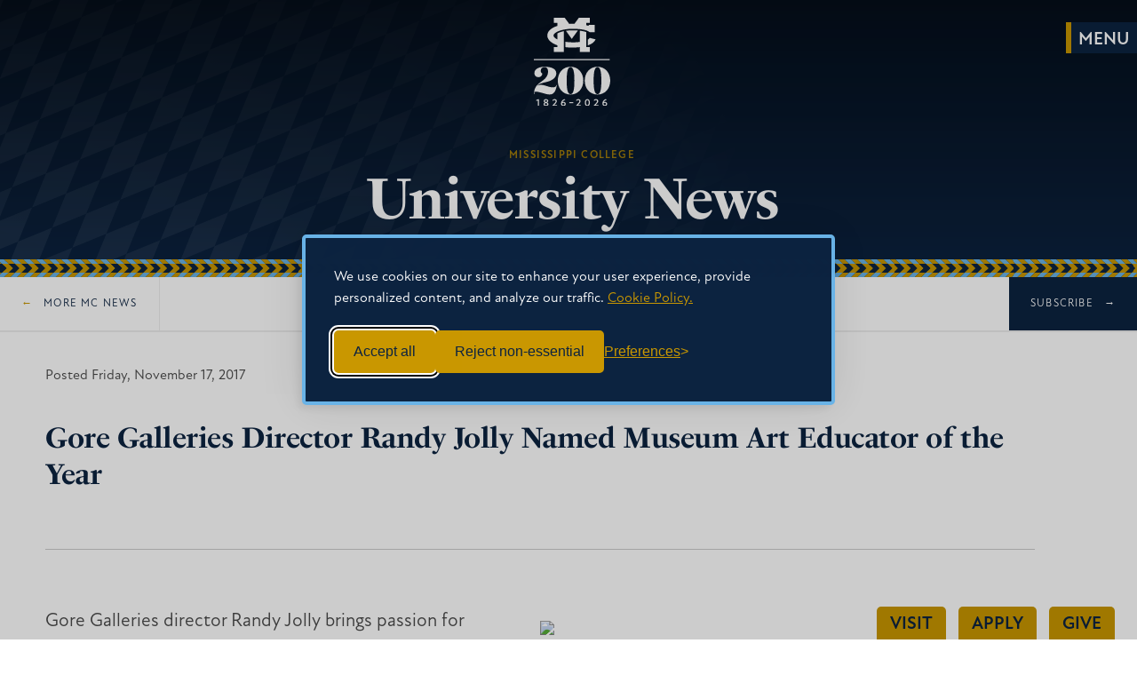

--- FILE ---
content_type: text/html; charset=UTF-8
request_url: https://www.mc.edu/news/gore-galleries-director-randy-jolly-named-museum-art-educator-year
body_size: 9415
content:
<!doctype html>
<html lang="en">
<head>
  <meta charset="utf-8">
  <link rel="preconnect" href="https://use.typekit.net">
      <link rel="preconnect" href="https://mississippicollege-1ba9f.kxcdn.com">
    <link rel="dns-prefetch" href="https://67938918.global.siteimproveanalytics.io">
    <link rel="dns-prefetch" href="https://www.googletagmanager.com">
    <link rel="dns-prefetch" href="https://10164237.fls.doubleclick.net">
    <link rel="dns-prefetch" href="https://connect.facebook.net">
    <link rel="dns-prefetch" href="https://www.facebook.com">
    <link rel="dns-prefetch" href="https://px.ads.linkedin.com">
    <!-- <link rel="dns-prefetch" href="https://api.meritpages.com">-->
<script>
  // Initialize the dataLayer
  window.dataLayer = window.dataLayer || [];

  // Create the gtag function that pushes to the dataLayer
  function gtag() {
    dataLayer.push(arguments);
  }

  // Set consent defaults
  gtag('consent', 'default', {
    analytics_storage: localStorage.getItem('silktideCookieChoice_analytics') === 'true' ? 'granted' : 'denied',
    ad_storage: localStorage.getItem('silktideCookieChoice_marketing') === 'true' ? 'granted' : 'denied',
    ad_user_data: localStorage.getItem('silktideCookieChoice_marketing') === 'true' ? 'granted' : 'denied',
    ad_personalization: localStorage.getItem('silktideCookieChoice_marketing') === 'true' ? 'granted' : 'denied',
    functionality_storage: localStorage.getItem('silktideCookieChoice_necessary') === 'true' ? 'granted' : 'denied',
    security_storage: localStorage.getItem('silktideCookieChoice_necessary') === 'true' ? 'granted' : 'denied'
  });
</script> 
  <!-- Google Tag Manager -->
  <script>(function(w,d,s,l,i){w[l]=w[l]||[];w[l].push({'gtm.start':
  new Date().getTime(),event:'gtm.js'});var f=d.getElementsByTagName(s)[0],
  j=d.createElement(s),dl=l!='dataLayer'?'&l='+l:'';j.async=true;j.src=
  'https://www.googletagmanager.com/gtm.js?id='+i+dl;f.parentNode.insertBefore(j,f);
  })(window,document,'script','dataLayer','GTM-W3ZJ3F');</script>
  <!-- End Google Tag Manager -->
    
  <!-- Mobile Scaling -->
  <meta name="viewport" content="width=device-width, initial-scale=1.0, maximum-scale=5">
  <meta name="apple-mobile-web-app-capable" content="no" /> 
  <!-- /Mobile Scaling -->
  
  <!-- Style Sheets -->
  <link rel="stylesheet" href="https://mississippicollege-1ba9f.kxcdn.com/packages/mississippi_college/themes/mississippi_college_v2022/css/style.css?v=1264415406">
  
    
  <!--[if lte IE 9]>
  <link rel="stylesheet" type="text/css" href="https://mississippicollege-1ba9f.kxcdn.com/packages/mississippi_college/themes/mississippi_college_v2022/css/ie.css?v=1264415406" />
  <![endif]-->
  
    
    
    
    <!-- /Style Sheets -->
  
  <!-- Adobe Typekit Fonts -->
  <link rel="stylesheet" type="text/css" href="https://use.typekit.net/sxp4fzm.css">
  <!-- /Adobe Typekit Fonts -->

 <!-- Bookmark Icon -->

 <link rel="apple-touch-icon" sizes="180x180" href="https://mississippicollege-1ba9f.kxcdn.com/packages/mississippi_college/themes/mississippi_college_v2022/images/favicons/apple-touch-icon.png">
<link rel="icon" type="image/png" sizes="32x32" href="https://mississippicollege-1ba9f.kxcdn.com/packages/mississippi_college/themes/mississippi_college_v2022/images/favicons/favicon-32x32.png">
<link rel="icon" type="image/png" sizes="16x16" href="https://mississippicollege-1ba9f.kxcdn.com/packages/mississippi_college/themes/mississippi_college_v2022/images/favicons/favicon-16x16.png">
<link rel="manifest" href="https://mississippicollege-1ba9f.kxcdn.com/packages/mississippi_college/themes/mississippi_college_v2022/images/favicons/site.webmanifest">
<link rel="mask-icon" href="https://mississippicollege-1ba9f.kxcdn.com/packages/mississippi_college/themes/mississippi_college_v2022/images/favicons/safari-pinned-tab.svg" color="#0c2340">
<link rel="shortcut icon" href="https://mississippicollege-1ba9f.kxcdn.com/packages/mississippi_college/themes/mississippi_college_v2022/images/favicons/favicon.ico">
<meta name="msapplication-TileColor" content="#0c2340">
<meta name="msapplication-config" content="https://mississippicollege-1ba9f.kxcdn.com/packages/mississippi_college/themes/mississippi_college_v2022/images/favicons/browserconfig.xml">
<meta name="theme-color" content="#0c2340">

<!-- /Bookmark Icon -->
  
    <!-- Facebook Open Graph Tags -->
  <meta property="og:site_name" content="Mississippi College"/>
  <meta property="og:title" content="Gore Galleries Director Randy Jolly Named Museum Art Educator of the Year" />
  <meta property="og:description" content="" />
  <meta property="og:url" content="https://www.mc.edu/news/gore-galleries-director-randy-jolly-named-museum-art-educator-year" />
  <meta property="og:type" content="article" />
 
      <meta property="og:image" content="https://www.mc.edu/files/3115/1094/9110/art289.jpg" />
    <meta property="fb:app_id" content="811044549313275">
  <!-- /Facebook Open Graph Tags -->
  
  <!-- Twitter Card Tags -->
  <meta name="twitter:card" content="summary_large_image">
  <meta name="twitter:title" content="Gore Galleries Director Randy Jolly Named Museum Art Educator of the Year">
  <meta name="twitter:description" content="">
      <meta property="twitter:image" content="https://www.mc.edu/files/3115/1094/9110/art289.jpg" />
    <!-- /Twitter Card Tags -->
  

  <!-- Concrete5 Header -->
  
<title>Gore Galleries Director Randy Jolly Named Museum Art Educator of the Year | Mississippi College | Mississippi College</title>

<meta http-equiv="content-type" content="text/html; charset=UTF-8"/>
<meta name="generator" content="concrete5 - 8.5.4"/>
<link rel="canonical" href="https://www.mc.edu/news/gore-galleries-director-randy-jolly-named-museum-art-educator-year">
<script type="text/javascript">
    var CCM_DISPATCHER_FILENAME = "/index.php";
    var CCM_CID = 2751;
    var CCM_EDIT_MODE = false;
    var CCM_ARRANGE_MODE = false;
    var CCM_IMAGE_PATH = "/concrete/images";
    var CCM_TOOLS_PATH = "/index.php/tools/required";
    var CCM_APPLICATION_URL = "https://www.mc.edu";
    var CCM_REL = "";
    var CCM_ACTIVE_LOCALE = "en_US";
</script>

<script type="text/javascript" src="/app/js/jquery.js?ccm_nocache=d846f33d9148b37e63b22ff9a7339155be77a7f9"></script>
  <!-- /Concrete5 Header -->


    </head>
<body class=" full news   ">
    <!-- Google Tag Manager (noscript) -->
<noscript><iframe src="https://www.googletagmanager.com/ns.html?id=GTM-W3ZJ3F"
height="0" width="0" style="display:none;visibility:hidden"></iframe></noscript>
<!-- End Google Tag Manager (noscript) -->

<div class="ccm-page ccm-page-id-2751 page-type-news page-template-full"> 


  
   <header class="main ">

          <a class="navskip" href="#main-content" tabindex="1" title="Skip to Main Content">Skip to main content</a>      
    

          <a class="navicon " href="#"  tabindex="3" title="Show Navigation"><span class="menu"></span></a> 
      
      
   
                        <div class="background  default " style="background-image:url('https://mississippicollege-1ba9f.kxcdn.com/packages/mississippi_college/themes/mississippi_college_v2022/images/diamond-background-grid-blue.svg');opacity:0.7;"></div>
        
        <div class="nav">
    

            <div class="main dark">
               <div id="mc-logo" class="bicentennial">
        <a href="//www.mc.edu" tabindex="1">
            <picture>
                <source media="(max-width: 900px)" srcset="https://mississippicollege-1ba9f.kxcdn.com/packages/mississippi_college/themes/mississippi_college_v2022/images/mc-200-mark.svg">
                <source media="(max-width: 1200px)" srcset="https://mississippicollege-1ba9f.kxcdn.com/packages/mississippi_college/themes/mississippi_college_v2022/images/mc-200-mark.svg">
                <source media="(max-width: 1400px)" srcset="https://mississippicollege-1ba9f.kxcdn.com/packages/mississippi_college/themes/mississippi_college_v2022/images/mc-200-mark.svg">
                <img src="https://mississippicollege-1ba9f.kxcdn.com/packages/mississippi_college/themes/mississippi_college_v2022/images/mc-200-mark.svg" alt="200 years of faith and academics at Mississippi College" />
            </picture>
        </a>
    </div>




                                <div class="title">
                                    <div class="eyebrow"><a href="https://www.mc.edu/">Mississippi College</a></div>
                                    
                                      <h1>University News</h1>
                                  </div>
                <div class="trim"></div>
                <div class="clear"></div>
                                </div><!--/nav.main-->
      

      
    </div><!--/div.nav-->
    
          
  </header>
    
      <nav class="nav-tabs">
       <ul>
      <li><a href="/visit/" class="track_link" data-cta="visit" data-location="floating">Visit</a></li>
      <li><a href="https://apply.mc.edu/" class="track_link" data-cta="apply" data-location="floating">Apply</a></li>
      <li><a href="https://www.mc.edu/give" class="track_link" data-cta="give" data-location="floating">Give</a></li>
</ul>
      
        </nav>
  
  	 
		
		<nav class="cta sticky">
    <ul class="back">
      <li><a href="https://www.mc.edu/news">More MC News</a></li>
    </ul>
    <ul class="action">
      <li><a href="#opt-in-form">Subscribe</a></li>
    </ul>
    <div class="clear"></div>
  </nav>
			<main> 	<section class="main page-layout  pad hide-section-nav" id="main-content" aria-labelledby="main-page-title">
  	<section class="section_nav">
	  	</section> <!--end subnavigation -->
	

					 
  	<div class="container  hide-nav">
  	  
  	  		
  		<article class="content centered">
      
                
    		
    		        
							<time datetime="2017-11-17 00:00:00">Posted Friday, November 17, 2017</time>
				<h1 id="main-page-title">Gore Galleries Director Randy Jolly Named Museum Art Educator of the Year</h1>
				<hr />
				
								<div class="block block-image block-right">
					<img src="https://mississippicollege-1ba9f.kxcdn.com/files/3115/1094/9110/art289.jpg" />
										<div class="alt">Randy Jolly</div>
									</div>
											
			          
                    
  				

    <p>Gore Galleries director Randy Jolly brings passion for the arts world, solid management skills, and considerable talent as an artist.</p>
<p>The Vicksburg resident truly shines, a proven leader of the vibrant Mississippi College facility for the past decade.</p>
<p>Mississippi Art Education Association officials are impressed with Jolly&rsquo;s work on the Clinton campus and selected him the state&rsquo;s museum art educator of the year.</p>
<p>During his 10 years at Mississippi College, Jolly curated exhibitions by the legendary Sam Gore, booked a Hurricane Katrina photography exhibit, and recently brought a Bill Dunlap retrospective show to the gallery.</p>
<p>The Warren County resident works closely with schools and other organizations across Central Mississippi to promote gallery activities. His latest acquisitions include paintings by award-winning artists Wyatt Waters of Clinton and William Hollingsworth.</p>
<p>&ldquo;MC houses one of the most aggressive university galleries in the state,&rdquo; says Art Department Chairman Randy Miley. &ldquo;This is largely due to the work of Randy Jolly.&rdquo;</p>
<p>MC leaders say the award for Jolly is well-deserved.</p>
<p>&ldquo;We at MC owe the tireless Randy Jolly a huge debt of gratitude for his superb leadership of the Gore Galleries,&rdquo; says Ron Howard, vice president for academic affairs. &ldquo;Randy is a talented artist himself and a fine teacher to boot. His guidance has made Gore Galleries exhibitions known far and wide. He richly deserves this prestigious award.&rdquo;</p>
<p>The MAEA is a statewide organization of art educators with a zeal to utilize art to benefit creative processes for all students. The arts teach students problem solving that can apply to their lives. The organization helps keep teachers on the cutting edge of art education.</p>
<p>Wayne VanHorn, dean of the MC School of Christian Studies and the Arts, commends Jolly&rsquo;s splendid service year-round. &ldquo;He excels at what he does because he has a passion for art. He enjoys showcasing what other artists have accomplished.&rdquo;</p>
<p>The galleries are named for Sam Gore, founding father of the MC Art Department and its retired chairman. Nearing age 90, the Clintonian continues to craft magnificent sculptures and teaches a sculpture class at his alma mater in his hometown.</p>
<p>Jolly was delighted to receive the honor from his peers in November. &ldquo;I am honored to have a job I truly believe in and work in such a wonderful place. Mississippi College and the Department of Art is a real family and a place of nurture.&rdquo;</p>
<p>And Jolly says he&rsquo;s blessed to work with such talented people with a strong belief in Christ. &ldquo;I thank the Lord each day for my family and the gift to share His love through the arts.&rdquo;</p>
<p>During the holiday season, Jolly often puts on a white beard and familiar red costume as a jovial Santa Claus. Randy&rsquo;s helped brighten the Christmas holidays for scores of children from the Wingard House. It&rsquo;s a Christian ministry for homeless families in downtown Jackson. Children and family members are treated to a Christmas dinner and gifts every December at a heartwarming event sponsored by the Mississippi College Art Department.</p>
				
								
								
								
				    		
    		      		                
            		
    		    		
    		  			
  			<div class="clear"></div>

			  			
  			<div class="social-share" >
  			  <h5>Share this Story</h5>
  			  <ul>
  				  <li class="facebook"><a target="_blank" href="https://www.facebook.com/sharer/sharer.php?u=https%3A%2F%2Fwww.mc.edu%2Fnews%2Fgore-galleries-director-randy-jolly-named-museum-art-educator-year"><span>Share on Facebook</span></a></li>
  				  <li class="twitter"><a href="https://twitter.com/intent/tweet?text=Gore+Galleries+Director+Randy+Jolly+Named+Museum+Art+Educator+of+the+Year%20via%20%40MissCollege%20&url=https%3A%2F%2Fwww.mc.edu%2Fnews%2Fgore-galleries-director-randy-jolly-named-museum-art-educator-year&hashtags=MCNews"><span>Share on Facebook</span></a></li>
  				  <li class="linkedin"><a href="https://www.linkedin.com/shareArticle?mini=true&url=https%3A%2F%2Fwww.mc.edu%2Fnews%2Fgore-galleries-director-randy-jolly-named-museum-art-educator-year"><span>Share on LinkedIn</span></a></li>
  			  </ul>
  			</div>
			

			    <div class="sign-up" id="opt-in-form" style="border-top:1px solid #ccc; margin-top:25px;">
  	<h3>Sign-up For Our Newsletter</h3>
	<p style="margin:0;">Get the latest news about Mississippi College delivered right to your inbox by subscribing to the Along College Street e-newsletter.</p>
			<!-- Begin Mailchimp Signup Form -->
			<div id="mc_embed_signup">
			<form action="https://www.us1.list-manage.com/subscribe/post?u=de299d91d9bf72a8d731664e6&amp;id=2d11b477a5" method="post" id="mc-embedded-subscribe-form" name="mc-embedded-subscribe-form" class="validate" target="_blank" novalidate>
				<div id="mc_embed_signup_scroll">
				<div class="mc-field-group">
				<label for="mce-FNAME">First Name </label>
				<input type="text" value="" name="FNAME" class="" id="mce-FNAME">
			</div>
			<div class="mc-field-group">
				<label for="mce-LNAME">Last Name </label>
				<input type="text" value="" name="LNAME" class="" id="mce-LNAME">
			</div>
			<div class="mc-field-group">
				<label for="mce-EMAIL">Email Address  <span class="asterisk">*</span>
			</label>
				<input type="email" value="" name="EMAIL" class="required email" id="mce-EMAIL">
			</div>
			
			<div class="indicates-required" style="font-size:13px; font-family: nunito-sans,sans-serif;"><span class="asterisk">*</span> indicates required field</div>
				<div id="mce-responses" class="clear">
					<div class="response" id="mce-error-response" style="display:none"></div>
					<div class="response" id="mce-success-response" style="display:none"></div>
				</div>    <!-- real people should not fill this in and expect good things - do not remove this or risk form bot signups-->
				<div style="position: absolute; left: -5000px;" aria-hidden="true"><input type="text" name="b_de299d91d9bf72a8d731664e6_2d11b477a5" tabindex="-1" value=""></div>
				<div class="clear"><input type="submit" value="Subscribe" name="subscribe" id="mc-embedded-subscribe" class="button"></div>
				</div>
			</form>
			</div>
			<!--End #mc_embed_signup-->
</div> <!-- end sign-up -->
  		</article><!--/.content-->
 		
   	</div><!--/.container-->

	</section><!-- End #main -->
					  </main>
	      
      <div class="news-items">
    
                          <div class="span-3 news-item">
            <a href="https://www.mc.edu/news/state-leaders-honor-mc-200-years-faith-academic-excellence-during-day-capitol">
                              <div class="background" style="background-image:url('https://mississippicollege-1ba9f.kxcdn.com/app/files/thumbnails/thumb_800/5417/6918/4830/DayattheCapitol.jpg');background-position:center"></div>
                          </a>
            
            <div class="text">
              <h5>Friday, January 23, 2026</h5>
              <h2><a href="https://www.mc.edu/news/state-leaders-honor-mc-200-years-faith-academic-excellence-during-day-capitol">State leaders honor MC for 200 years of faith, academic excellence during Day at the Capitol</a></h2>
            </div>
              
          </div>
                                    <div class="span-3 news-item">
            <a href="https://www.mc.edu/news/friday-founders-week-activities-postponed-classes-shift-online">
                              <div class="background" style="background-image:url('https://mississippicollege-1ba9f.kxcdn.com/app/files/thumbnails/thumb_800/2517/6910/1104/WinterWeather.jpg');background-position:center"></div>
                          </a>
            
            <div class="text">
              <h5>Thursday, January 22, 2026</h5>
              <h2><a href="https://www.mc.edu/news/friday-founders-week-activities-postponed-classes-shift-online">Friday Founders Week activities postponed; classes shift online</a></h2>
            </div>
              
          </div>
                                    <div class="span-3 news-item">
            <a href="https://www.mc.edu/news/white-coat-ceremony-usher-mc-nursing-students-healing-profession">
                              <div class="background" style="background-image:url('https://mississippicollege-1ba9f.kxcdn.com/app/files/6517/6909/4358/TrenGarbo1.jpg');background-position:center"></div>
                          </a>
            
            <div class="text">
              <h5>Thursday, January 22, 2026</h5>
              <h2><a href="https://www.mc.edu/news/white-coat-ceremony-usher-mc-nursing-students-healing-profession">White Coat Ceremony to usher MC nursing students into healing profession</a></h2>
            </div>
              
          </div>
                                    <div class="span-3 news-item">
            <a href="https://www.mc.edu/news/mc-foreign-language-student-receives-gilman-scholarships-study-abroad-taiwan">
                              <div class="background" style="background-image:url('https://mississippicollege-1ba9f.kxcdn.com/app/files/thumbnails/thumb_800/1017/6892/4767/KahleaJohnsonPhototoUse2.jpg');background-position:center"></div>
                          </a>
            
            <div class="text">
              <h5>Tuesday, January 20, 2026</h5>
              <h2><a href="https://www.mc.edu/news/mc-foreign-language-student-receives-gilman-scholarships-study-abroad-taiwan">MC foreign language student receives Gilman Scholarships to study abroad in Taiwan</a></h2>
            </div>
              
          </div>
                                                                                                                                                                                                                                          <div class="clear"></div>
  </div>  	
		
		
	  	<section class="contact" aria-label="Mississippi College Contact Information">
    	<div class="links span-6">
      	<a href="https://www.mc.edu/">Mississippi College Home</a>
      	      			  		
	</div>
    	<div class="social-media span-6">
		    	</div>
    	<div class="clear"></div>
  	</section>
  	
		
	<section class="bottom" aria-label="Footer Navigation">
	<div class="container">
		
	<div class="contact-info">		
			<p class="footer-logo"><a href="//www.mc.edu"><img src="https://mississippicollege-1ba9f.kxcdn.com/packages/mississippi_college/themes/mississippi_college_v2022/images/mc-200-blue.svg"  loading="lazy" alt="MC Bicentennial year logo 1826-2026" width="180" height="110"/></a></p>
		
	
	<p>200 S. Capitol Street, Clinton, MS 39056<br>
601.925.3000</p>
<ul id="social-links">
					<li class="facebook"><a href="https://fb.me/mississippicollege" onclick="ga('send', 'event', 'social_nav', 'facebook');"><span>Facebook</span></a></li><!--
					--><li class="instagram"><a href="https://instagram.com/misscollege" onclick="ga('send', 'event', 'social_nav', 'instagram');"><span>Instagram</span></a></li><!--
					--><li class="linkedin"><a href="https://www.linkedin.com/school/mississippi-college/" onclick="ga('send', 'event', 'social_nav', 'linkedin');"><span>LinkedIn</span></a></li>
				</ul>
    </div><!-- end .contact-info -->

	<div class="the-links">
			<nav class="footer-quick-links" aria-label="Footer Site Navigation">
				<div  style="font-size: 1.25rem; color: #555;font-weight: 700;margin-bottom: 1rem; text-transform:uppercase;">Important Information</div>
				<ul>
<li><a href="//www.mc.edu/mcalert/">MC Alert</a></li>
<li><a href="//www.mc.edu/offices/safety/">Public Safety</a></li>
<li><a href="//www.mc.edu/students/student-experience-policies">Student Policies & Procedures</a></li>
<li><a href="//www.mc.edu/offices/mental-health-services/">Mental Health Services</a></li>
<li><a href="//www.mc.edu/offices/accessibility-services/">Accessibility Services</a></li>
<li><a href="//www.mc.edu/students/student-experience-policies/report-incident">Report An Incident</a></li>
<li><a href="#" id="cookie-settings-link">Cookie Settings</a></li>
	</ul>
				<div class="clear"></div>
			</nav> <!-- end nav.footer-quick-links -->

</div> <!-- end the-links -->
<div class="mc-family-links">
	<div  style="font-size: 1.25rem; color: #555;font-weight: 700;margin-bottom: 1rem; text-transform:uppercase;">The MC Family</div>
	<div class="grid">
							<div class="footer-photo-link">
			<a href="https://www.mc.edu/beacon" target="_blank">
				<div class="background"> <img src="https://mississippicollege-1ba9f.kxcdn.com/beacon/application/files/thumbnails/thumb_800/2417/5440/9929/Storytelling001_copy.jpg" alt="From MC to the Silver Screen" loading="lazy" width="2000" height="2000">
			</div>	<p>Beacon Magazine</p>
			</a>
</div> <!-- end footer-photo-link -->
		<div class="footer-photo-link">
			<a href="//www.mc.edu/offices/giving/">
				<div class="background"><img src="https://mississippicollege-1ba9f.kxcdn.com/packages/mississippi_college/themes/mississippi_college_v2022/images/mc_foundation.jpg"  loading="lazy"  alt="MC Foundation Link" /></div>
				<p>MC Foundation</p>
			</a>
		</div> <!-- end footer-photo-link -->
		</div> <!-- end div.grid -->
</div><!-- end .mc-family-links -->
</div><!-- end .container -->
		<footer>	
				<ul class="shortcuts">
					<li><a href="//www.mc.edu/privacy">Privacy Statement</a></li>
					<li><a href="//www.mc.edu/offices/human-resources/employment">Employment</a></li>
					<li><a href="//www.mc.edu/disclosure/">Consumer Information and Federal Disclosures</a></li>
					<li><a href="//www.mc.edu/about/institutional-data">Institutional Data</a></li>
					<li><a href="//www.mc.edu/title-ix">Title IX</a></li>
					<li><a href="//www.mc.edu/mcalert/coronavirus/mcares/institutional-portion-quarterly-report">HEERF Compliance</a></li>
					<li><a href="//www.mc.edu/contact">Contact</a></li>
					<!-- <li><a href="https://www.mc.edu/give">Give</a></li> -->
				</ul>
				<ul class="shortcuts" style="padding-top:0;">
				<li><a href="//www.mc.edu/copyright">&copy; 2026 Mississippi College</a></li>
		</ul>
				<div class="clear"></div>
		</footer>
		
	</section> <!-- end section.bottom Footer Navigation -->
	<nav id="mainNavigation" class="full" aria-label="Mississippi College Site Navigation">
<div class="background"></div>

<div class="main-nav-links-container"  tabindex="1">
<div class="mymc"><a href="https://my.mc.edu">MyMC</a></div>
	<div class="search-bar nav-search">
	<form method="get" action="//www.mc.edu/search" autocomplete="off"><!--
          --><input tabindex="9" type="text" name="q" id="search" placeholder="Find What You’re Looking For at MC…" autocomplete="off" />
              <input type="hidden" name="cx" value="008585851456071546998:m-m_8upyml8" />
              <input type="hidden" name="cof" value="FORID:11" />
              <input type="hidden" name="ie" value="UTF-8" />
              <input type="submit" value="Submit" style="display:none" />
              <div id="suggestions"></div>
            </form>
	</div>
	<div class="accordion-container main-links">
		<div class="block accordion">
		<div class="accordion-title">
				<button aria-expanded="false" class="accordion-trigger" aria-controls="academics-content" id="academics-title">
					<span class="accordion-icon"></span>
					Academics
				</button>
</div>
				<div class="accordion-content" id="academics-content" role="region" aria-labelledby="academics-title" hidden="hidden">
					<ul class="nav">
					<li><a href="//www.mc.edu/academics/majors/undergraduate">Undergraduate Degrees</a></li>
					<li><a href="//www.mc.edu/academics/majors/graduate">Graduate Degrees</a></li>
					<li><a href="https://law.mc.edu/admissions">Law School</a></li>
					<li><a href="//www.mc.edu/academics/schools">Schools &amp; Departments</a></li>
					<li><a href="//www.mc.edu/honors/">Honors College</a></li>
					<li><a href="//www.mc.edu/academics/stem-programs">STEM Programs</a></li>
					<li><a href="//www.mc.edu/academics/abroad/">Study Abroad</a></li>
					<li><a href="//www.mc.edu/academics/catalogs">Catalog</a></li>
					<li><a href="//www.mc.edu/provost">Provost</a></li>
					<li><a href="//www.mc.edu/offices/registrar/">Registrar</a></li>
					<li><a href="//www.mc.edu/offices/registrar/registration-information/calendar/">Academic Calendar</a></li>
					<li><a href="//www.mc.edu/academics/">More From Academics</a></li>
					</ul>
				</div> <!-- close accordion content -->
		</div>  <!-- close accordion block -->

		<div class="block accordion">
		<div class="accordion-title">
				<button aria-expanded="false" class="accordion-trigger" aria-controls="admissions-content" id="admissions-title">
					<span class="accordion-icon"></span>
					Admissions &amp; Aid
				</button>
			</div>
				<div class="accordion-content" id="admissions-content" role="region" aria-labelledby="admissions-title" hidden="hidden">
					<ul class="nav">
					<li><a href="//www.mc.edu/admissions/why-mc/">Why MC?</a></li>
					<li><a href="//www.mc.edu/admissions/undergraduate/">Undergraduate Admissions</a></li>
					<li><a href="//www.mc.edu/admissions/graduate">Graduate Admissions</a></li>
					<li><a href="https://law.mc.edu/admissions">Law School Admissions</a></li>
					<li><a href="//www.mc.edu/online">Online</a></li>
					<li><a href="//www.mc.edu/military/">Military</a></li>
					<li><a href="//www.mc.edu/international/">International</a></li>
					<li><a href="//www.mc.edu/offices/business/">Business Office</a></li>
					<li><a href="//www.mc.edu/offices/financial-aid/">Financial Aid</a></li>
					<li><a href="//www.mc.edu/offices/business/tuition-and-fees/">Tuition &amp; Fees</a></li>
					<li><a href="https://transfers.mc.edu" target="_blank">Transfer Credit Calculator</a></li>
					<li><a href="//www.mc.edu/admissions/">More From Admissions & Aid</a></li>
					</ul>
				</div> <!-- close accordion content -->
		</div>  <!-- close accordion block -->

		<div class="block accordion">
		<div class="accordion-title">
				<button aria-expanded="false" class="accordion-trigger" aria-controls="student-content" id="student-title">
					<span class="accordion-icon"></span>
					Student Life
				</button>
			</div>
				<div class="accordion-content" id="student-content" role="region" aria-labelledby="student-title" hidden="hidden">
					<ul class="nav">
					<li><a href="//www.mc.edu/student-life/">Life at MC</a></li>
					<li><a href="//www.mc.edu/students/policies/">Student Engagement</a></li>
					<li><a href="//www.mc.edu/offices/residence-life/">Residence Life</a></li>
					<li><a href="//www.mc.edu/students/clubs">Clubs &amp; Tribes</a></li>
					<li><a href="//www.mc.edu/students/christian">Christian Life</a></li>
					<li><a href="//www.mc.edu/students/policies/events-activities/">Events</a></li>
					<li><a href="//www.mc.edu/students/policies/student-organizations">Student Organizations</a></li>
					<li><a href="//www.mc.edu/students/policies/intramurals-and-recreation">Intramural Sports</a></li>
					<li><a href="//www.mc.edu/career">Career Services</a></li>
					<li><a href="//www.mc.edu/offices/mental-health-services/">Mental Health Services</a></li>
					<li><a href="//www.mc.edu/offices/accessibility-services">Accessibility Services</a></li>
					<li><a href="//www.mc.edu/success">Student Success</a></li>
					<li><a href="//www.mc.edu/students/">More About Student Life</a></li>
					</ul>
				</div> <!-- close accordion content -->
		</div>  <!-- close accordion block -->

		<div class="block accordion">
		<div class="accordion-title">
				<button aria-expanded="false" class="accordion-trigger" aria-controls="about-content" id="about-title">
					<span class="accordion-icon"></span>
					About MC
				</button>
			</div>
				<div class="accordion-content" id="about-content" role="region" aria-labelledby="about-title" hidden="hidden">
					<ul class="nav">
					<li><a href="//www.mc.edu/about/glance">MC at a Glance</a></li>
      	  <li><a href="//www.mc.edu/about/mission">Vision &amp; Mission</a></li>
      	  <li><a href="//www.mc.edu/about/values">Core Values</a></li>
      	  <li><a href="//www.mc.edu/about/choctaws">Choctaw Connection</a></li>
      	  <li><a href="//www.mc.edu/about/history">History</a></li>
      	  <li><a href="//www.mc.edu/about/leadership">University Leadership</a></li>
      	  <li><a href="//www.mc.edu/about/rankings">Rankings</a></li>
      	  <li><a href="//www.mc.edu/news">News</a></li>
					<li><a href="//www.mc.edu/about/">More About MC</a></li>
					</ul>
				</div> <!-- close accordion content -->
		</div>  <!-- close accordion block -->

		<div class="block accordion">
		<div class="accordion-title">
				<button aria-expanded="false" class="accordion-trigger" aria-controls="athletics-content" id="athletics-title">
					<span class="accordion-icon"></span>
					Athletics
				</button>
			</div>
				<div class="accordion-content" id="athletics-content" role="region" aria-labelledby="athletics-title" hidden="hidden">
					<ul class="nav">
					<li><a href="https://gochoctaws.com">Choctaw Athletics</a></li>
			<li><a href="https://www.gochoctaws.com/sports/2020/11/16/hometown-ticketing.aspx">Tickets</a></li>
      	  <li><a href="https://www.gochoctaws.com/archives.aspx">Athletic News</a></li>
      	  <li><a href="//www.mc.edu/parents/tailgating">Tailgating</a></li>
      	  <li><a href="//www.mc.edu/outdoorclubs">Outdoor Clubs</a></li>
					</ul>
				</div> <!-- close accordion content -->
		</div>  <!-- close accordion block -->


</div> <!-- close accordion container-->
	
<div class="info-for"><div class="helpful-links">
	<div class="title">INFORMATION FOR</div>
	<ul class="nav">
	<!--<li><a href="//www.mc.edu/students/policies/programs/first-year-experience">New MC Students</a></li>-->
	<li><a href="//www.mc.edu/students/current-students">Current MC Students</a></li>
	<li><a href="//www.mc.edu/parents/">Parents &amp; Families</a></li>
	<li><a href="//www.mc.edu/faculty-staff/">Faculty &amp; Staff</a></li>
	<li><a href="https://alumni.mc.edu">Alumni</a></li>
	</ul>
</div> <!-- close Helpful Links -->
<div class="buttons"><p><a href="https://apply.mc.edu/inquire" style="color:#0c2340;">Request Information</a></p></div>

</div> <!-- close info-for -->
	  	<div class="footer around-mc">
		<div class="title">Around MC</div>
    	<ul class="quicklinks" tabindex="0">
		<li><a href="//www.mc.edu/news">News &amp; Events</a></li>
		<li><a href="//www.mc.edu/offices/registrar/registration">Calendars and Schedules</a></li>
		<li><a href="//www.mc.edu/visit/map">Campus Maps</a></li>
		<li><a href="//www.mc.edu/contact">Offices &amp; Departments</a></li>
		<li><a href="//www.mc.edu/academics/catalogs/">Academic Catalogs</a></li>
		<li><a href="//www.mc.edu/faculty/directory">Faculty Directory</a></li>
		<li><a href="https://www.mc.edu/offices/food/">Campus Dining</a></li>
	<li><a href="//www.mc.edu/bookstore">Bookstore</a></li>
	<li><a href="https://library.mc.edu/">Library</a></li>

	</ul>

			
</div>
</div>  <!-- close main-links -->


</nav>	
	
</div><!--/.ccm-page ccm-page-id-2751 page-type-news page-template-full-->
	
<!--Concrete5 Footer-->
<!--/Concrete5 Footer-->

<!--Custom JavaScript-->
<script src="https://mississippicollege-1ba9f.kxcdn.com/packages/mississippi_college/themes/mississippi_college_v2022/js/scripts.js?v=1264415406"></script>
<script src="https://mississippicollege-1ba9f.kxcdn.com/packages/mississippi_college/themes/mississippi_college_v2022/js/main.js?v=1264415406"></script>

<!--[if lte IE 9]>
<script src="https://mississippicollege-1ba9f.kxcdn.com/packages/mississippi_college/themes/mississippi_college_v2022/js/plugins/jquery.placeholder.min.js?v=1264415406"></script>
<script src="https://mississippicollege-1ba9f.kxcdn.com/packages/mississippi_college/themes/mississippi_college_v2022/js/plugins/ie-search.js?v=1264415406"></script>
<![endif]-->

<script src="https://mississippicollege-1ba9f.kxcdn.com/packages/mississippi_college/themes/mississippi_college_v2022/js/sub.js?v=1264415406"></script>

    

<script type="text/javascript">
/*<![CDATA[*/
(function() {
    var sz = document.createElement('script'); sz.type = 'text/javascript'; sz.async = true;
    sz.src = '//siteimproveanalytics.com/js/siteanalyze_67938918.js';
    var s = document.getElementsByTagName('script')[0]; s.parentNode.insertBefore(sz, s);
})();
/*]]>*/
</script>
<!--/Custom JavaScript-->

<!--Rendered in 0.1739 seconds-->	
</body>
</html>

--- FILE ---
content_type: text/html; charset=UTF-8
request_url: https://www.mc.edu/faculty/api/faculty/getCache
body_size: 54083
content:
[
    {
        "hide_from_directory_listing": null,
        "username": "kacklin",
        "first_name": "Kayla",
        "last_name": "Acklin",
        "title": "Assistant Professor and Chair",
        "degree_suffix": null,
        "department": "Counseling",
        "secondary_department": null,
        "secondary_title": null,
        "email": "kacklin@mc.edu",
        "phone": "601.925.7397",
        "office": "Lowrey 112",
        "avatar": "https:\/\/mississippicollege-1ba9f.kxcdn.com\/faculty\/application\/files\/avatars\/469.jpg",
        "bio": null,
        "academia": null,
        "researchgate": null,
        "ssrnp": null,
        "expertise": null,
        "homepage": "https:\/\/www.mc.edu\/faculty\/u\/kacklin",
        "degrees": [
            {
                "udID": "1091",
                "uID": "469",
                "degree": "B.S.",
                "area": "Human Development and Family Studies",
                "institution": "Auburn University"
            },
            {
                "udID": "1092",
                "uID": "469",
                "degree": "M.Ed.",
                "area": "Clinical Mental Health Counseling",
                "institution": "Auburn University"
            },
            {
                "udID": "1093",
                "uID": "469",
                "degree": "Ph.D.",
                "area": "Counselor Education and Supervision",
                "institution": "Duquesne University"
            }
        ]
    },
    {
        "hide_from_directory_listing": null,
        "username": "jpanders",
        "first_name": "John",
        "last_name": "Anderson",
        "title": "Dean and Henry Vaughan Watkins and Selby Watkins McRae Professor of Law",
        "degree_suffix": null,
        "department": "School of Law",
        "secondary_department": null,
        "secondary_title": null,
        "email": "jpanders@mc.edu",
        "phone": "601.925.7157",
        "office": "School of Law 404",
        "avatar": "https:\/\/mississippicollege-1ba9f.kxcdn.com\/faculty\/application\/files\/avatars\/339.jpg",
        "bio": "<p>Dean Anderson&#39;s scholarship focuses on securities enforcement, white-collar crime, and intersections of law and philosophy (e.g., business ethics, constitutionalism, problems of pluralism, and human rights). His recent articles address the law and ethics of insider trading, the problem of how to build a just and enduring constitutional order in the face of increasing religious and cultural pluralism, and the theoretical underpinnings of our international human rights regime. He has been published in leading peer-reviewed journals (e.g., Law &amp; Philosophy, Journal of Law and Religion, and Contemporary Pragmatism) and in top law journals (most recently in the Georgetown Law Journal Online, Journal of Corporation Law, Virginia Law &amp; Business Review, Washington University Journal of Law &amp; Policy, Temple Law Review, Utah Law Review, and University of Miami Law Review). Professor Anderson recently published a book with Cambridge University Press, Insider Trading: Law Ethics and Reform. He is a frequent contributor to the Columbia Law School Blue Sky Blog, and an editor of the Business Law Professor Blog. Professor Anderson teaches Business Associations, Contracts, Constitutional Law, Comparative Constitutional Law, Evidence, International Human Rights, Jurisprudence, Securities Regulation, and White Collar Crime. He has won numerous teaching awards and was most recently voted Law School Professor of the Year for 2021-2022, and Mississippi College Distinguished Professor of the Year for 2018-2019.<\/p>\r\n",
        "cv": "https:\/\/www.mc.edu\/faculty\/application\/files\/3517\/2286\/1854\/Anderson_CV-7-3-2024.pdf",
        "academia": "https:\/\/mc.academia.edu\/JohnPAnderson",
        "researchgate": null,
        "ssrnp": "http:\/\/papers.ssrn.com\/sol3\/cf_dev\/AbsByAuth.cfm?per_id=1898751",
        "homepage": "https:\/\/www.mc.edu\/faculty\/u\/jpanders",
        "degrees": [
            "J.D., University of Virginia School of Law \r",
            "Ph.D., Philosophy, University of Virginia \r",
            "M.A., Philosophy, University of Virginia \r",
            "B.A., Philosophy, University of California at Berkeley"
        ],
        "expertise": [
            "Business Associations",
            "Constitutional Law",
            "Contracts",
            "Comparative Constitutional Law",
            "Evidence",
            "Human Rights",
            "Insider Trading Law",
            "Jurisprudence & Philosophy of Law",
            "Securities Enforcement",
            "White Collar Criminal Law"
        ]
    },
    {
        "hide_from_directory_listing": null,
        "username": "antizzo",
        "first_name": "Glenn",
        "last_name": "Antizzo",
        "title": "Professor",
        "degree_suffix": null,
        "department": "History and Political Science",
        "secondary_department": "",
        "secondary_title": "",
        "email": "antizzo@mc.edu",
        "phone": "601.925.3973",
        "office": "Jennings Hall 201",
        "avatar": "https:\/\/mississippicollege-1ba9f.kxcdn.com\/faculty\/application\/files\/avatars\/173.jpg",
        "bio": "Dr. Glenn J. Antizzo is a Professor in the Department of History and Political Science. Dr. Antizzo joined MC\u2019s faculty in 2010 and currently teaches International Relations, Comparative Governments, Military Intervention, Southern Politics, and American National Government. His areas of expertise are international relations and comparative politics. \r\n\r\nDr. Antizzo has been recognized on numerous occasions including Outstanding Professor of the Year, Presidential Award for Teaching Excellence, and a finalist for the MC Distinguished Professor of the Year. \r\n\r\nDr. Antizzo has served as Chair and Co-Chair of the Department of History and Political Science and currently attends Holy Savior Roman Catholic Church in Clinton. \r\n\r\nOriginally from Port Jefferson, NY, Dr. Antizzo found Mississippi as his home. Every Summer, Dr. Antizzo takes a month-long trip to a different region of the U.S. He has been to 48 states and hopes to make 50 soon. He has a black cat named \"Lady.\"   \r\n",
        "academia": null,
        "researchgate": null,
        "ssrnp": null,
        "expertise": null,
        "homepage": "https:\/\/www.mc.edu\/faculty\/u\/antizzo",
        "degrees": [
            {
                "udID": "34",
                "uID": "173",
                "degree": "A.B.",
                "institution": "Cornell University"
            },
            {
                "udID": "35",
                "uID": "173",
                "degree": "M.A.",
                "institution": "University of Georgia"
            },
            {
                "udID": "36",
                "uID": "173",
                "degree": "Ph.D.",
                "institution": "Louisiana State University"
            }
        ]
    },
    {
        "hide_from_directory_listing": null,
        "username": "arthur",
        "first_name": "Tammy",
        "last_name": "Arthur",
        "title": "Professor of Management",
        "degree_suffix": null,
        "department": "School of Business",
        "secondary_department": "",
        "secondary_title": "",
        "email": "arthur@mc.edu",
        "phone": "601.925.3414",
        "office": "Self 201-D",
        "avatar": "https:\/\/mississippicollege-1ba9f.kxcdn.com\/faculty\/application\/files\/avatars\/67.jpg",
        "bio": "Dr. Tammy Yates Arthur is a Professor of Management in the School of Business. She joined the MC family in 2005 and currently teaches Management Information Systems, Principles of Entrepreneurship, and Entrepreneurial Mindset. \r\n\r\nDr. Arthur worked for BellSouth Telecommunications as a computer systems analyst for almost ten years. During this time, she and her family launched a small business specializing in accounting and point-of-sale software service and support.\r\n\r\nDr. Arthur has years of experience in the fields of information systems and entrepreneurship in academia as well as industry. Her research interests include ethical decision making, entrepreneurial intent, and sustainable social enterprise.\r\n\r\nCurrently, Dr. Arthur attends Brandon First United Methodist Church and is on the board of the Celtic Heritage Society. ",
        "academia": null,
        "researchgate": null,
        "ssrnp": null,
        "expertise": null,
        "homepage": "https:\/\/www.mc.edu\/faculty\/u\/arthur",
        "degrees": [
            {
                "udID": "37",
                "uID": "67",
                "degree": "B.S.",
                "institution": "University of Southern Mississippi"
            },
            {
                "udID": "38",
                "uID": "67",
                "degree": "M.B.A.",
                "institution": "Millsaps College"
            },
            {
                "udID": "39",
                "uID": "67",
                "degree": "Ph.D.",
                "institution": "Mississippi State University"
            }
        ]
    },
    {
        "hide_from_directory_listing": null,
        "username": "vbailey",
        "first_name": "Valerie",
        "last_name": "Bailey",
        "title": "Instructor",
        "degree_suffix": null,
        "department": "School of Nursing",
        "secondary_department": null,
        "secondary_title": null,
        "email": "vbailey@mc.edu",
        "phone": "601.925.3946",
        "office": "Cockroft 125",
        "avatar": "https:\/\/mississippicollege-1ba9f.kxcdn.com\/faculty\/application\/files\/avatars\/473.jpg",
        "bio": null,
        "academia": null,
        "researchgate": null,
        "ssrnp": null,
        "expertise": null,
        "homepage": "https:\/\/www.mc.edu\/faculty\/u\/vbailey",
        "degrees": []
    },
    {
        "hide_from_directory_listing": null,
        "username": "bailey",
        "first_name": "J. Clinton",
        "last_name": "Bailey, II",
        "title": "Associate Professor and Chair",
        "degree_suffix": null,
        "department": "Chemistry and Biochemistry",
        "secondary_department": "",
        "secondary_title": "",
        "email": "bailey@mc.edu",
        "phone": "601.925.3338",
        "office": "MCC 416",
        "avatar": "https:\/\/mississippicollege-1ba9f.kxcdn.com\/faculty\/application\/files\/avatars\/142.jpg",
        "bio": "Dr. J. Clinton Bailey, II is an Associate Professor and Chair in the Department of Chemistry and Biochemistry. Dr. Bailey joined MC\u2019s faculty in 1999 and currently teaches Integrated Chemical Principles, Macromolecules, Metabolism, and Bioanalytical\/Biophysical Chemistry Labs. \r\n\r\nDr. Bailey was awarded the Carol C. West Faculty Advocate Award in 2015. He is also an Eagle Scout with Troop 74. \r\n\r\nDr. Bailey attends First Baptist Church in Clinton. He enjoys breeding and raising tropical fish and collecting coins. ",
        "academia": null,
        "researchgate": null,
        "ssrnp": null,
        "expertise": null,
        "homepage": "https:\/\/www.mc.edu\/faculty\/u\/bailey",
        "degrees": [
            {
                "udID": "6",
                "uID": "142",
                "degree": "B.S.",
                "institution": "Mississippi College"
            },
            {
                "udID": "40",
                "uID": "142",
                "degree": "Ph.D.",
                "institution": "University of Southern Mississippi"
            },
            {
                "udID": "41",
                "uID": "142",
                "degree": "Post-doctoral Fellowship",
                "area": "Molecular Biology",
                "institution": "University of Missouri at Columbia"
            }
        ]
    },
    {
        "hide_from_directory_listing": null,
        "username": "sbaldwin",
        "first_name": "Stan",
        "last_name": "Baldwin",
        "title": "Dean",
        "degree_suffix": null,
        "department": "School of Science and Mathematics",
        "secondary_department": "",
        "secondary_title": "",
        "email": "sbaldwin@mc.edu",
        "phone": "601.925.3321",
        "office": "Medical Sciences Building, Room 220",
        "avatar": "https:\/\/mississippicollege-1ba9f.kxcdn.com\/faculty\/application\/files\/avatars\/203.jpg",
        "bio": "Dr. Stan Baldwin is Dean of the School of Science and Mathematics. Dr. Baldwin joined MC\u2019s faculty in 1999 and currently teaches Human Neuroanatomy and Medical Physiology in the Department of Biology. ",
        "academia": null,
        "researchgate": null,
        "ssrnp": null,
        "expertise": null,
        "homepage": "https:\/\/www.mc.edu\/faculty\/u\/sbaldwin",
        "degrees": [
            {
                "udID": "42",
                "uID": "203",
                "degree": "B.S.",
                "institution": "Asbury College"
            },
            {
                "udID": "43",
                "uID": "203",
                "degree": "M.Div.",
                "institution": "Asbury Theological Seminary"
            },
            {
                "udID": "44",
                "uID": "203",
                "degree": "M.A.",
                "institution": "University of Kentucky"
            },
            {
                "udID": "45",
                "uID": "203",
                "degree": "Ph.D.",
                "institution": "University of Kentucky College of Medicine"
            },
            {
                "udID": "46",
                "uID": "203",
                "degree": "Post-doctoral Research",
                "institution": "Ohio State University College of Medicine"
            }
        ]
    },
    {
        "hide_from_directory_listing": null,
        "username": "babarlow",
        "first_name": "Beth",
        "last_name": "Barlow",
        "title": "Professor and Chair",
        "degree_suffix": "Ph.D.",
        "department": "Biological Sciences",
        "secondary_department": "Physician Assistant Studies",
        "secondary_title": "",
        "email": "babarlow@mc.edu",
        "phone": "601.925.3972",
        "office": "Hederman 104",
        "avatar": "https:\/\/mississippicollege-1ba9f.kxcdn.com\/faculty\/application\/files\/avatars\/265.jpg",
        "bio": "Dr. Beth Barlow is a Professor and the Chair of the Biology Department. Dr. Barlow joined MC\u2019s faculty in 1999 and currently teaches Gross Anatomy and Embryology. She also supervises student teachers in Biology and Chemistry.",
        "academia": null,
        "researchgate": null,
        "ssrnp": null,
        "expertise": null,
        "homepage": "https:\/\/www.mc.edu\/faculty\/u\/babarlow",
        "degrees": [
            {
                "udID": "231",
                "uID": "265",
                "degree": "B.S.",
                "institution": "University of Southern Mississippi"
            },
            {
                "udID": "232",
                "uID": "265",
                "degree": "M.C.S.",
                "institution": "Mississippi College"
            },
            {
                "udID": "857",
                "uID": "265",
                "degree": "M.S.",
                "area": "Medical Science",
                "institution": "Mississippi College"
            },
            {
                "udID": "1103",
                "uID": "265",
                "degree": "Ph.D.",
                "institution": "University of Southern Mississippi "
            }
        ]
    },
    {
        "hide_from_directory_listing": null,
        "username": "mbbeauchamp",
        "first_name": "Michelle",
        "last_name": "Beauchamp",
        "title": "Professor of Marketing",
        "degree_suffix": null,
        "department": "School of Business",
        "secondary_department": "",
        "secondary_title": "",
        "email": "mbbeauchamp@mc.edu",
        "phone": "601.925.3419",
        "office": "Self 200B",
        "avatar": "https:\/\/mississippicollege-1ba9f.kxcdn.com\/faculty\/application\/files\/avatars\/321.jpg",
        "bio": "",
        "academia": null,
        "researchgate": null,
        "ssrnp": null,
        "expertise": null,
        "homepage": "https:\/\/www.mc.edu\/faculty\/u\/mbbeauchamp",
        "degrees": [
            {
                "udID": "715",
                "uID": "321",
                "degree": "B.S.",
                "institution": "Nicholls State University"
            },
            {
                "udID": "716",
                "uID": "321",
                "degree": "M.B.A.",
                "institution": "Nicholls State University"
            },
            {
                "udID": "717",
                "uID": "321",
                "degree": "Ph.D.",
                "institution": "Mississippi State University"
            }
        ]
    },
    {
        "hide_from_directory_listing": null,
        "username": "cfbeauchamp",
        "first_name": "Chuck",
        "last_name": "Beauchamp",
        "title": "Professor of Finance",
        "degree_suffix": null,
        "department": "School of Business",
        "secondary_department": "",
        "secondary_title": "",
        "email": "cfbeauchamp@mc.edu",
        "phone": "601.925.7895",
        "office": "MCC 419",
        "avatar": "https:\/\/mississippicollege-1ba9f.kxcdn.com\/faculty\/application\/files\/avatars\/320.jpg",
        "bio": "Dr. Charles \"Chuck\" Beauchamp is an Assistant Professor of Finance in the School of Business. Dr. Beauchamp joined MC\u2019s faculty in 2016 and currently teaches Business Finance, Financial Modeling, and Short-Term Financial Management. His area of expertise is business demographics.\r\n\r\nDr. Beauchamp attends Saint Francis of Assisi Catholic Church in Madison.  ",
        "academia": null,
        "researchgate": null,
        "ssrnp": null,
        "expertise": null,
        "homepage": "https:\/\/www.mc.edu\/faculty\/u\/cfbeauchamp",
        "degrees": [
            {
                "udID": "1141",
                "uID": "320",
                "degree": "B.S.B.A.",
                "institution": "University of Louisiana at Lafayette"
            },
            {
                "udID": "1142",
                "uID": "320",
                "degree": "M.S.",
                "institution": "Mississippi State University"
            },
            {
                "udID": "1143",
                "uID": "320",
                "degree": "Ph.D.",
                "institution": "Mississippi State University"
            }
        ]
    },
    {
        "hide_from_directory_listing": null,
        "username": "jbbell1",
        "first_name": "Jacqueline",
        "last_name": "Bell",
        "title": "Adjunct Faculty ",
        "degree_suffix": null,
        "department": "Counseling",
        "secondary_department": "",
        "secondary_title": "",
        "email": "jbbell1@mc.edu",
        "phone": "601.925.7803",
        "office": "Farr 22",
        "avatar": "https:\/\/mississippicollege-1ba9f.kxcdn.com\/faculty\/application\/files\/avatars\/460.jpg",
        "bio": "<p>Jacqueline Bell&nbsp;is an Assistant Professor of Psychology and Counseling. She holds a B.A. in&nbsp;Psychology and a M.S. in Clinical Psychology from Mississippi State University,&nbsp;a M.S.C.E in Counseling Psychology from University of West Alabama, and a Ph.D.&nbsp;in Marriage and Family Therapy from University of Louisiana at Monroe. Jacqueline&nbsp;teaches courses in Career Counseling, Professional Growth, Lifespan&nbsp;Development, Clinical Assessment, Evidence-Based Practice, Case&nbsp;Conceptualization, Systems Theory, and Specialization courses for the Doctor of&nbsp;Professional Counseling Program. Jacqueline also serves as the Director of the Doctor of Professional Counseling Program and is a member of the Honor Council. Jacqueline and her husband, Casey (an MC Business School alumnus),&nbsp;live in Carthage with their two daughters: Madalyn and Anna Kay.<\/p>\r\n",
        "academia": null,
        "researchgate": null,
        "ssrnp": null,
        "expertise": null,
        "homepage": "https:\/\/www.mc.edu\/faculty\/u\/jbbell1",
        "degrees": [
            {
                "udID": "1049",
                "uID": "460",
                "degree": "B.A.",
                "area": "Psychology",
                "institution": "Mississippi State University"
            },
            {
                "udID": "1073",
                "uID": "460",
                "degree": "M.S.",
                "area": "Clinical Psychology",
                "institution": "Mississippi State University"
            },
            {
                "udID": "1074",
                "uID": "460",
                "degree": "M.S.C.E.",
                "area": "Counseling Psychology",
                "institution": "University of West Alabama"
            },
            {
                "udID": "1075",
                "uID": "460",
                "degree": "Ph.D.",
                "area": "Marriage and Family Therapy",
                "institution": "University of Louisiana at Monroe"
            }
        ]
    },
    {
        "hide_from_directory_listing": null,
        "username": "bennet",
        "first_name": "Thomas",
        "last_name": "Bennet",
        "title": "Professor",
        "degree_suffix": null,
        "department": "Engineering, Computer Science, and Physics",
        "secondary_department": "",
        "secondary_title": "",
        "email": "bennet@mc.edu",
        "phone": "601.925.3815",
        "office": "302 MCC",
        "avatar": "https:\/\/mississippicollege-1ba9f.kxcdn.com\/faculty\/application\/files\/avatars\/171.jpg",
        "bio": "",
        "academia": null,
        "researchgate": null,
        "ssrnp": null,
        "expertise": null,
        "homepage": "https:\/\/www.mc.edu\/faculty\/u\/bennet",
        "degrees": [
            {
                "udID": "663",
                "uID": "171",
                "degree": "B.S.",
                "institution": "University of Missouri"
            },
            {
                "udID": "664",
                "uID": "171",
                "degree": "Ph.D.",
                "institution": "University of Maryland"
            }
        ]
    },
    {
        "hide_from_directory_listing": null,
        "username": "berdami",
        "first_name": "Mandy",
        "last_name": "Berdami",
        "title": "Professor",
        "degree_suffix": null,
        "department": "Art",
        "secondary_department": "",
        "secondary_title": "Interior Design Program Coordinator",
        "email": "berdami@mc.edu",
        "phone": "601.925.3957",
        "office": "Aven 405B",
        "avatar": "https:\/\/mississippicollege-1ba9f.kxcdn.com\/faculty\/application\/files\/avatars\/196.jpg",
        "bio": "Mandy Berdami is the Interior Design Program Director. She has a Master of Fine Arts in Interior Design from Florida State University, a Bachelor of Science in Interior Design from Mississippi State University, and is a certified Interior Designer in the state of Mississippi. She is NCIDQ (National Council for Interior Design Qualification) certified, a LEED AP (Leadership in Energy and Environmental Design Accredited Professional), and maintains a membership with ASID (American Society of Interior Designers), USGBC (United States Green Building Council), IDEC (Interior Design Educators Council) and MCID (Mississippi Coalition for Interior Design).",
        "academia": null,
        "researchgate": null,
        "ssrnp": null,
        "expertise": null,
        "homepage": "https:\/\/www.mc.edu\/faculty\/u\/berdami",
        "degrees": [
            {
                "udID": "1185",
                "uID": "196",
                "degree": "B.S.",
                "area": "Interior Design",
                "institution": "Mississippi State University"
            },
            {
                "udID": "1186",
                "uID": "196",
                "degree": "M.F.A.",
                "area": "Interior Design",
                "institution": "Florida State University"
            }
        ]
    },
    {
        "hide_from_directory_listing": null,
        "username": "jabernier",
        "first_name": "Jeanne",
        "last_name": "Bernier",
        "title": "Assistant Professor and Director of Graduate Programs",
        "degree_suffix": null,
        "department": "School of Nursing",
        "secondary_department": null,
        "secondary_title": null,
        "email": "jabernier@mc.edu",
        "phone": "601.925.3278",
        "office": null,
        "avatar": "https:\/\/mississippicollege-1ba9f.kxcdn.com\/faculty\/application\/files\/avatars\/376.jpg",
        "bio": "<p>Jeanne Bernier is an instructor in the School of Nursing and currently serves as the MSN-CNL program director. Bernier joined MC&#39;s faculty in 2014 and taught Pharmacology and Adult Health theory and clinical in the undergraduate program. When the MSN-CNL program commenced in 2019, Bernier assumed the role of director and instructor for the CNL-specific courses. She won the 2023 CNL Educator Award from the American Association of Colleges of Nursing (AACN) and the Commission on Nurse Certification (CNC) and the 2017 Daisy Faculty Award from Mississippi College. Bernier is an active member of several nursing associations and serves on national, campus-wide, and School of Nursing committees. She is a dedicated volunteer for the Arthritis Foundation, serving as the chairperson for the annual Jingle Bell Run and a board member of the Local Leadership Board.&nbsp;<\/p>\r\n",
        "academia": null,
        "researchgate": null,
        "ssrnp": null,
        "expertise": null,
        "homepage": "https:\/\/www.mc.edu\/faculty\/u\/jabernier",
        "degrees": [
            {
                "udID": "1123",
                "uID": "376",
                "degree": "B.S.N.",
                "institution": "University of Alabama"
            },
            {
                "udID": "1124",
                "uID": "376",
                "degree": "M.S.N.",
                "institution": "University of Mississippi Medical Center"
            },
            {
                "udID": "1125",
                "uID": "376",
                "degree": "Ph.D.",
                "area": "Nursing Research Candidate",
                "institution": "University of Tennessee"
            }
        ]
    },
    {
        "hide_from_directory_listing": null,
        "username": "bbolen",
        "first_name": "Brandon",
        "last_name": "Bolen",
        "title": "Associate Professor of Economics",
        "degree_suffix": null,
        "department": "School of Business",
        "secondary_department": "",
        "secondary_title": "",
        "email": "bbolen@mc.edu",
        "phone": "601.925.7094",
        "office": "Self 201C",
        "avatar": "https:\/\/mississippicollege-1ba9f.kxcdn.com\/faculty\/application\/files\/avatars\/404.jpg",
        "bio": "",
        "academia": null,
        "researchgate": null,
        "ssrnp": null,
        "expertise": null,
        "homepage": "https:\/\/www.mc.edu\/faculty\/u\/bbolen",
        "degrees": [
            "B.B.A., Mississippi State University\r",
            "M.A., Mississippi State University\r",
            "Ph.D., Mississippi State University"
        ]
    },
    {
        "hide_from_directory_listing": null,
        "username": "sbryant",
        "first_name": "Sue",
        "last_name": "Bryant",
        "title": "Assistant Professor",
        "degree_suffix": null,
        "department": "School of Nursing",
        "secondary_department": null,
        "secondary_title": null,
        "email": "sbryant@mc.edu",
        "phone": "601.925.3389",
        "office": "Cockroft 110",
        "avatar": "https:\/\/mississippicollege-1ba9f.kxcdn.com\/faculty\/application\/files\/avatars\/512.jpg",
        "bio": null,
        "academia": null,
        "researchgate": null,
        "ssrnp": null,
        "expertise": null,
        "homepage": "https:\/\/www.mc.edu\/faculty\/u\/sbryant",
        "degrees": []
    },
    {
        "hide_from_directory_listing": null,
        "username": "cabryant",
        "first_name": "Clifford \u201cAce\u201d",
        "last_name": "Bryant",
        "title": "Assistant Professor",
        "degree_suffix": null,
        "department": "Teacher Education and Leadership",
        "secondary_department": null,
        "secondary_title": null,
        "email": "cabryant@mc.edu",
        "phone": "601.925.3226",
        "office": null,
        "avatar": "https:\/\/mississippicollege-1ba9f.kxcdn.com\/faculty\/application\/files\/avatars\/405.jpg",
        "bio": null,
        "academia": null,
        "researchgate": null,
        "ssrnp": null,
        "expertise": null,
        "homepage": "https:\/\/www.mc.edu\/faculty\/u\/cabryant",
        "degrees": [
            {
                "udID": "968",
                "uID": "405",
                "degree": "B.S.Ed.",
                "institution": "Mississippi College"
            },
            {
                "udID": "969",
                "uID": "405",
                "degree": "M.Ed.",
                "institution": "Mississippi College"
            }
        ]
    },
    {
        "hide_from_directory_listing": null,
        "username": "buckalew",
        "first_name": "Lynn",
        "last_name": "Buckalew",
        "title": "Assistant Professor",
        "degree_suffix": null,
        "department": "School of Nursing",
        "secondary_department": null,
        "secondary_title": null,
        "email": "buckalew@mc.edu",
        "phone": "601.925.7393",
        "office": "131 Cockroft Hall",
        "avatar": "https:\/\/mississippicollege-1ba9f.kxcdn.com\/faculty\/application\/files\/avatars\/133.jpg",
        "bio": null,
        "academia": null,
        "researchgate": null,
        "ssrnp": null,
        "expertise": null,
        "homepage": "https:\/\/www.mc.edu\/faculty\/u\/buckalew",
        "degrees": [
            {
                "udID": "249",
                "uID": "133",
                "degree": "B.S.N.",
                "institution": "Mississippi College"
            },
            {
                "udID": "250",
                "uID": "133",
                "degree": "M.S.N.",
                "institution": "Alcorn State University"
            }
        ]
    },
    {
        "hide_from_directory_listing": null,
        "username": "rburgess",
        "first_name": "Robert",
        "last_name": "Burgess",
        "title": "Assistant Library Director",
        "degree_suffix": null,
        "department": "Leland Speed Library",
        "secondary_department": "",
        "secondary_title": "Electronic Resources Librarian",
        "email": "rburgess@mc.edu",
        "phone": "601.925.3436",
        "office": "",
        "avatar": "https:\/\/mississippicollege-1ba9f.kxcdn.com\/faculty\/application\/files\/avatars\/433.jpg",
        "bio": "<p>Robert Burgess joined the MC faculty as the Serials and Instruction Librarian in 2020. He has a background in social media, student outreach, and online learning tools. Mr. Burgess has served as a librarian at Midwestern Baptist Theological Seminary and Southwestern Baptist Theological Seminary before coming to MC. He has served in a variety of volunteer positions in the Association of Christian Librarians and the American Theological Library Association. In 2017, Mr. Burgess received the Barbara K. Nelson Indexer of the Year Award from the Association of Christian Librarians.<\/p>\r\n",
        "academia": null,
        "researchgate": null,
        "ssrnp": null,
        "expertise": null,
        "homepage": "https:\/\/www.mc.edu\/faculty\/u\/rburgess",
        "degrees": [
            {
                "udID": "986",
                "uID": "433",
                "degree": "B.S.",
                "institution": "The University of Alabama"
            },
            {
                "udID": "987",
                "uID": "433",
                "degree": "M.L.I.S.",
                "institution": "The University of Alabama"
            },
            {
                "udID": "988",
                "uID": "433",
                "degree": "M.T.S.",
                "institution": "Southwestern Baptist Theological Seminary"
            },
            {
                "udID": "1087",
                "uID": "433",
                "degree": "D. Ed. Min",
                "institution": "Southwestern Baptist Theological Seminary"
            }
        ]
    },
    {
        "hide_from_directory_listing": null,
        "username": "keburns",
        "first_name": "Kevin",
        "last_name": "Burns",
        "title": "Professor",
        "degree_suffix": null,
        "department": "Mathematics",
        "secondary_department": "",
        "secondary_title": "",
        "email": "keburns@mc.edu",
        "phone": "601.925.3468",
        "office": "MC 316",
        "avatar": "https:\/\/mississippicollege-1ba9f.kxcdn.com\/faculty\/application\/files\/avatars\/308.jpg",
        "bio": "",
        "academia": null,
        "researchgate": null,
        "ssrnp": null,
        "expertise": null,
        "homepage": "https:\/\/www.mc.edu\/faculty\/u\/keburns",
        "degrees": [
            {
                "udID": "211",
                "uID": "308",
                "degree": "B.S.",
                "area": "Mathematics",
                "institution": "United States Air Force Academy"
            },
            {
                "udID": "213",
                "uID": "308",
                "degree": "M.S.",
                "area": "Mathematics",
                "institution": "University of North Carolina"
            },
            {
                "udID": "214",
                "uID": "308",
                "degree": "M.S.",
                "area": "National Resource Strategy",
                "institution": "Industrial College of the Armed Forces"
            },
            {
                "udID": "215",
                "uID": "308",
                "degree": "Ph.D.",
                "area": "Operations Research",
                "institution": "University of Georgia"
            }
        ]
    },
    {
        "hide_from_directory_listing": null,
        "username": "busbea",
        "first_name": "Stephanie Dickson ",
        "last_name": "Busbea",
        "title": "Dean of the School of Christian Studies, Humanities, and the Arts, Professor",
        "degree_suffix": null,
        "department": "Art",
        "secondary_department": null,
        "secondary_title": null,
        "email": "busbea@mc.edu",
        "phone": "601.925.7712",
        "office": "Aven 402B",
        "avatar": "https:\/\/mississippicollege-1ba9f.kxcdn.com\/faculty\/application\/files\/avatars\/124.jpg",
        "bio": "<p>Dr. Stephanie Busbea is the Dean of the School of Christian Studies, Humanities,&nbsp;and the Arts. She holds three degrees in Art Education and a minor in Educational Leadership from the University of Mississippi. Dr. Busbea is a Professor in the Department of Art. She joined MC&rsquo;s faculty in 1997 and currently teaches Aesthetics, Modern Art History, and Art Appreciation. Her current research includes Choctaw weavers and contemporary responses to their work. Dr. Busbea is the Past-President of the Mississippi Art Education Association. She was awarded several leadership awards from the MAEA and two leadership awards from the National Art Education Association. Dr. Busbea attends Colonial Heights Baptist Church and volunteers with But God Ministries and Samaritan&rsquo;s Purse.<\/p>\r\n",
        "academia": null,
        "researchgate": null,
        "ssrnp": null,
        "expertise": null,
        "homepage": "https:\/\/www.mc.edu\/faculty\/u\/busbea",
        "degrees": [
            {
                "udID": "252",
                "uID": "124",
                "degree": "B.S.",
                "institution": "Arkansas State University"
            },
            {
                "udID": "713",
                "uID": "124",
                "degree": "M.A.Ed.",
                "institution": "University of Georgia"
            },
            {
                "udID": "714",
                "uID": "124",
                "degree": "Ph.D.",
                "institution": "University of North Texas\t"
            }
        ]
    },
    {
        "hide_from_directory_listing": null,
        "username": "lthomas",
        "first_name": "Lisa",
        "last_name": "Busby Thomas",
        "title": "Assistant Professor",
        "degree_suffix": null,
        "department": "Counseling",
        "secondary_department": null,
        "secondary_title": null,
        "email": "lthomas@mc.edu",
        "phone": "601.925.7352",
        "office": "Farr Hall 23",
        "avatar": "https:\/\/mississippicollege-1ba9f.kxcdn.com\/faculty\/application\/files\/avatars\/510.jpg",
        "bio": null,
        "academia": null,
        "researchgate": null,
        "ssrnp": null,
        "expertise": null,
        "homepage": "https:\/\/www.mc.edu\/faculty\/u\/lthomas",
        "degrees": []
    },
    {
        "hide_from_directory_listing": null,
        "username": "dcampbe",
        "first_name": "Donald",
        "last_name": "Campbell",
        "title": "Owen Cooper Professor of Law",
        "degree_suffix": null,
        "department": "School of Law",
        "secondary_department": null,
        "secondary_title": null,
        "email": "dcampbe@mc.edu",
        "phone": "601.925.7138",
        "office": null,
        "avatar": "https:\/\/mississippicollege-1ba9f.kxcdn.com\/faculty\/application\/files\/avatars\/341.jpg",
        "bio": "Professor Donald Campbell joined the MC Law faculty in 2008. Professor Campbell\u2019s research agenda focuses on legal ethics and property; however, he has also published articles dealing with such political issues as the Voting Rights Act and confirmation of federal judges. Professor Campbell recently published the second edition of his legal ethics casebook and is currently writing a textbook on construction law for West Academic (with Mike Montoya at Boise State University), co-authoring an article on judicial confirmation, and an article on the enforcement of ethical obligations as a matter of substantive law.  Professor Campbell also serves as an editor of the Second Edition of the Encyclopedia of Mississippi Law (along with colleague Dean Mary Miller). Professor Campbell is also an editor of Mississippi Civil Procedure treatise (with Justin Matheny).  Professor Campbell often speaks to lawyers and judges on ethics.\r\n\r\nPrior to joining the faculty, Professor Campbell served as a clerk for the Honorable Leslie H. Southwick on the United States Court of Appeals for the Fifth Circuit.  He was voted Law School Professor of the Year for the 2009-2010 and 2015-2016 school years.  Professor Campbell also serves as the faculty advisor for the school's law review.  ",
        "academia": null,
        "researchgate": null,
        "ssrnp": null,
        "homepage": "https:\/\/www.mc.edu\/faculty\/u\/dcampbe",
        "degrees": [
            "J.D., summa cm laude, Mississippi College School of Law\r",
            "Ph.D., American Politics\/Judicial Politics, University of Florida\r",
            "M.A., Political Science, University of Florida\r",
            "B.A., Political Science, summa cum laude, University of Southern Mississippi"
        ],
        "expertise": [
            "Legal Ethics",
            "Judicial Politics",
            "Construction Law",
            "Property",
            "Land Use",
            "Local Government"
        ]
    },
    {
        "hide_from_directory_listing": null,
        "username": "pcarithers",
        "first_name": "Phillip",
        "last_name": "Carithers Jr.",
        "title": "Assistant Professor",
        "degree_suffix": "MD, MPH, MHA",
        "department": "Physician Assistant Studies",
        "secondary_department": null,
        "secondary_title": null,
        "email": "pcarithers@mc.edu",
        "phone": "601.925.7384",
        "office": "Healthplex 3rd Floor",
        "avatar": "https:\/\/mississippicollege-1ba9f.kxcdn.com\/faculty\/application\/files\/avatars\/545.jpg",
        "bio": null,
        "academia": null,
        "researchgate": null,
        "ssrnp": null,
        "expertise": null,
        "homepage": "https:\/\/www.mc.edu\/faculty\/u\/pcarithers",
        "degrees": [
            "B.S. in Psychology, Blue Mountain Christian University\r",
            "M.P.H. , Walden University\r",
            "M.H.A., Walden University\r",
            "M.D. , Caribbean Medical University"
        ]
    },
    {
        "hide_from_directory_listing": null,
        "username": "carmicle",
        "first_name": "Stephanie",
        "last_name": "Carmicle",
        "title": "Professor",
        "degree_suffix": null,
        "department": "Biological Sciences",
        "secondary_department": "",
        "secondary_title": "",
        "email": "carmicle@mc.edu",
        "phone": "601.925.3872",
        "office": "Nelson - Basement",
        "avatar": "https:\/\/mississippicollege-1ba9f.kxcdn.com\/faculty\/application\/files\/avatars\/153.jpg",
        "bio": "",
        "academia": null,
        "researchgate": null,
        "ssrnp": null,
        "expertise": null,
        "homepage": "https:\/\/www.mc.edu\/faculty\/u\/carmicle",
        "degrees": [
            {
                "udID": "721",
                "uID": "153",
                "degree": "B.S.",
                "institution": "Xavier University of Louisiana"
            },
            {
                "udID": "722",
                "uID": "153",
                "degree": "Ph.D.",
                "institution": "Tulane University"
            }
        ]
    },
    {
        "hide_from_directory_listing": null,
        "username": "jcarpenter",
        "first_name": "Jacob",
        "last_name": "Carpenter",
        "title": "Assistant Professor",
        "degree_suffix": "MPAS, PA-C",
        "department": "Physician Assistant Studies ",
        "secondary_department": null,
        "secondary_title": null,
        "email": "jcarpenter@mc.edu",
        "phone": "601.925.7375",
        "office": null,
        "avatar": "https:\/\/mississippicollege-1ba9f.kxcdn.com\/faculty\/application\/files\/avatars\/548.jpg",
        "bio": "<p><meta charset=\"UTF-8\" \/><\/p>\r\n\r\n<p>Jacob Carpenter joined MC&rsquo;s faculty in 2025 after serving in the US Army for 22 years as a medic and physician assistant.&nbsp;&nbsp;He enjoys spending time with his wife and children, as well as serving at his local church.<\/p>\r\n",
        "academia": null,
        "researchgate": null,
        "ssrnp": null,
        "expertise": null,
        "homepage": "https:\/\/www.mc.edu\/faculty\/u\/jcarpenter",
        "degrees": [
            "B.S. , Mississippi College\r",
            "B.S. , University of Nebraska Medical Center\r",
            "M.P.A.S. , University of Nebraska Medical Center\r",
            ""
        ]
    },
    {
        "hide_from_directory_listing": null,
        "username": "Champagne",
        "first_name": "David",
        "last_name": "Champagne",
        "title": "Professor",
        "degree_suffix": null,
        "department": "Christian Studies",
        "secondary_department": "",
        "secondary_title": "",
        "email": "champagne@mc.edu",
        "phone": "601.925.3295",
        "office": "P113",
        "avatar": "https:\/\/mississippicollege-1ba9f.kxcdn.com\/faculty\/application\/files\/avatars\/211.jpg",
        "bio": "Dr. David Champagne is a Professor in the Department of Christian Studies. He currently teaches courses on the Old & New Testament, Interpretation of the Bible, History of the Bible, Hebrews, James, and New Testament Greek. His area of expertise is New Testament textual criticism. He helped develop the New Testament Critical Apparatus for the Center for New Testament Textual Studies and he has recently sponsored upper-level Greek students in the Museum of the Bible Greek Paul Project affiliated with the International Greek New Testament Project and the Institute for New Testament Textual Research.\r\nDr. Champagne\u2019s passion is to know God's Word, teach it to others, and equip students for ministry. His favorite quote is from the 18th-century pastor and textual scholar Johann Albrecht Bengel (1687-1752) \"Apply yourself wholly to the text; apply the text wholly to yourself.\"",
        "academia": null,
        "researchgate": null,
        "ssrnp": null,
        "expertise": null,
        "homepage": "https:\/\/www.mc.edu\/faculty\/u\/Champagne",
        "degrees": [
            {
                "udID": "56",
                "uID": "211",
                "degree": "B.S.",
                "area": "Biology",
                "institution": "Florida State University"
            },
            {
                "udID": "57",
                "uID": "211",
                "degree": "B.S.",
                "area": "Nursing",
                "institution": "Mississippi College"
            },
            {
                "udID": "58",
                "uID": "211",
                "degree": "M.A.",
                "area": "Biblical Studies",
                "institution": "New Orleans Baptist Theological Seminary"
            },
            {
                "udID": "59",
                "uID": "211",
                "degree": "Th.M.",
                "area": "New Testament",
                "institution": "New Orleans Baptist Theological Seminary"
            },
            {
                "udID": "60",
                "uID": "211",
                "degree": "Ph.D.",
                "area": "New Testament",
                "institution": "New Orleans Baptist Theological Seminary"
            }
        ]
    },
    {
        "hide_from_directory_listing": null,
        "username": "pclevenger",
        "first_name": "Pam",
        "last_name": "Clevenger",
        "title": "Instructor",
        "degree_suffix": null,
        "department": "Chemistry and Biochemistry",
        "secondary_department": null,
        "secondary_title": null,
        "email": "pclevenger@mc.edu",
        "phone": "601.925.3853",
        "office": "Hederman Science-309",
        "avatar": "https:\/\/mississippicollege-1ba9f.kxcdn.com\/faculty\/application\/files\/avatars\/475.jpg",
        "bio": null,
        "academia": null,
        "researchgate": null,
        "ssrnp": null,
        "expertise": null,
        "homepage": "https:\/\/www.mc.edu\/faculty\/u\/pclevenger",
        "degrees": []
    },
    {
        "hide_from_directory_listing": null,
        "username": "ccoleman",
        "first_name": "C. Stephen",
        "last_name": "Coleman, Jr.",
        "title": "Systems Librarian",
        "degree_suffix": null,
        "department": "Leland Speed Library",
        "secondary_department": null,
        "secondary_title": null,
        "email": "ccoleman@mc.edu",
        "phone": "601.925.3433",
        "office": "Leland Speed Library 204",
        "avatar": "https:\/\/mississippicollege-1ba9f.kxcdn.com\/faculty\/application\/files\/avatars\/108.jpg",
        "bio": "Stephen Coleman joined Leland Speed Library in 2012 as the evening and weekend supervisor. In 2016, he transitioned into the position of Cataloging Associate within the Technical Services Department, where he also assisted with library systems work. In June 2021, he assumed the role of Systems Librarian for Leland Speed Library at Mississippi College. Mr. Coleman has also served as an adjunct English instructor for the Mississippi College Department of English and Philosophy. Mr. Coleman and his family live in Clinton and attend the First Baptist Church of Clinton.",
        "academia": null,
        "researchgate": null,
        "ssrnp": null,
        "expertise": null,
        "homepage": "https:\/\/www.mc.edu\/faculty\/u\/ccoleman",
        "degrees": [
            {
                "udID": "1018",
                "uID": "108",
                "degree": "A.S.",
                "area": "Computer Network Administration",
                "institution": "Jones College"
            },
            {
                "udID": "1019",
                "uID": "108",
                "degree": "B.A.",
                "area": "English",
                "institution": "The University of Southern Mississippi"
            },
            {
                "udID": "1020",
                "uID": "108",
                "degree": "M.A.",
                "area": "English",
                "institution": "Mississippi College"
            },
            {
                "udID": "1040",
                "uID": "108",
                "degree": "M.L.I.S.",
                "institution": "The University of Southern Mississippi"
            }
        ]
    },
    {
        "hide_from_directory_listing": null,
        "username": "cconklin",
        "first_name": "Claudia",
        "last_name": "Conklin",
        "title": "Library Director",
        "degree_suffix": null,
        "department": "Leland Speed Library",
        "secondary_department": null,
        "secondary_title": null,
        "email": "cconklin@mc.edu",
        "phone": "601.925.3870",
        "office": null,
        "avatar": "https:\/\/mississippicollege-1ba9f.kxcdn.com\/faculty\/application\/files\/avatars\/303.jpg",
        "bio": "<p>Claudia Conklin joined Leland Speed Library in 2013 as a Reference &amp; Instruction Librarian. She is served as Reference Coordinator, Head of Public Services, and Interim Director. She became Library Director in 2020.<\/p>\r\n",
        "academia": null,
        "researchgate": null,
        "ssrnp": null,
        "expertise": null,
        "homepage": "https:\/\/www.mc.edu\/faculty\/u\/cconklin",
        "degrees": [
            {
                "udID": "1016",
                "uID": "303",
                "degree": "B.A.",
                "area": "English",
                "institution": "Auburn University"
            },
            {
                "udID": "1017",
                "uID": "303",
                "degree": "M.L.I.S",
                "institution": "University of Southern Mississippi"
            }
        ]
    },
    {
        "hide_from_directory_listing": null,
        "username": "plconnelly",
        "first_name": "Patrick",
        "last_name": "Connelly",
        "title": "Associate Professor and Chair",
        "degree_suffix": null,
        "department": "History and Political Science",
        "secondary_department": "",
        "secondary_title": "",
        "email": "plconnelly@mc.edu",
        "phone": "601.925.3326",
        "office": "Jennings 204",
        "avatar": "https:\/\/mississippicollege-1ba9f.kxcdn.com\/faculty\/application\/files\/avatars\/293.jpg",
        "bio": "Dr. Connelly came to Mississippi College in 2016. He is a modern American historian with a focus on religious and cultural history. He teaches survey courses on the history of the United States, a class on Historical Methods for History majors, and upper level courses on topics like the New South, the Civil Rights Movement, and Religion and American Culture. His current research and writing project focuses on the historical vision of Walker Percy. ",
        "academia": null,
        "researchgate": null,
        "ssrnp": null,
        "expertise": null,
        "homepage": "https:\/\/www.mc.edu\/faculty\/u\/plconnelly",
        "degrees": [
            {
                "udID": "266",
                "uID": "293",
                "degree": "B.A.",
                "institution": "University of South Carolina"
            },
            {
                "udID": "269",
                "uID": "293",
                "degree": "M.A.",
                "institution": "Emory University"
            },
            {
                "udID": "270",
                "uID": "293",
                "degree": "Ph.D.",
                "institution": "Emory University"
            }
        ]
    },
    {
        "hide_from_directory_listing": null,
        "username": "mcooper",
        "first_name": "Monica",
        "last_name": "Cooper",
        "title": "Instructor",
        "degree_suffix": null,
        "department": "School of Nursing",
        "secondary_department": null,
        "secondary_title": null,
        "email": "mcooper@mc.edu",
        "phone": "601.925.3394",
        "office": "Cockroft 124",
        "avatar": "https:\/\/mississippicollege-1ba9f.kxcdn.com\/faculty\/application\/files\/avatars\/564.jpg",
        "bio": null,
        "academia": null,
        "researchgate": null,
        "ssrnp": null,
        "expertise": null,
        "homepage": "https:\/\/www.mc.edu\/faculty\/u\/mcooper",
        "degrees": []
    },
    {
        "hide_from_directory_listing": null,
        "username": "tfcorso",
        "first_name": "Taylor F.",
        "last_name": "Corso",
        "title": "Assistant Professor of Accounting",
        "degree_suffix": null,
        "department": "School of Business",
        "secondary_department": "",
        "secondary_title": "",
        "email": "tfcorso@mc.edu",
        "phone": "601.925.3938",
        "office": "Self 114",
        "avatar": "https:\/\/mississippicollege-1ba9f.kxcdn.com\/faculty\/application\/files\/avatars\/406.jpg",
        "bio": "Taylor F. Corso, Esq. is an Assistant Professor in the School of Business. Corso joined the MC family in 2018 and currently teaches Cost Accounting. Corso's areas of expertise include taxation and financial services. Corso is a Certified Public Accountant. \r\n\r\nCorso attends Pinelake in Madison. A fun fact about Corso is that she owns a peacock named Amzi. She is also a certified scuba diver. \r\n",
        "academia": null,
        "researchgate": null,
        "ssrnp": null,
        "expertise": null,
        "homepage": "https:\/\/www.mc.edu\/faculty\/u\/tfcorso",
        "degrees": [
            "J.D., University of Mississippi\r",
            "M.Tax, University of Mississippi\r",
            "B.S., University of Mississippi "
        ]
    },
    {
        "hide_from_directory_listing": null,
        "username": "bcrosby",
        "first_name": "Bretton",
        "last_name": "Crosby",
        "title": "Instructor",
        "degree_suffix": null,
        "department": "Communication",
        "secondary_department": null,
        "secondary_title": "Campus Production Director",
        "email": "bcrosby@mc.edu",
        "phone": "601.925.7603",
        "office": "Library 120",
        "avatar": "https:\/\/mississippicollege-1ba9f.kxcdn.com\/faculty\/application\/files\/avatars\/562.jpg",
        "bio": "<p>The newest Instructor of Communication at MC is a familiar face to members of the Choctaws family.<\/p>\r\n\r\n<p>Bretton Crosby has worked as the university&rsquo;s Audio-Visual Director after many years of service to local churches in media ministry, including Dawson Memorial Baptist Church in Birmingham, Alabama and Broadmoor Baptist Church in Madison, Mississippi.<\/p>\r\n\r\n<p>Crosby is a two-time graduate of MC, earning both the bachelor&rsquo;s and master&rsquo;s degrees in Communication. He was the recipient of the department&rsquo;s Graduate Research Award for work on his thesis titled &ldquo;Streaming Preachers: Parasocial Relationships and Live Streamed Sermons&rdquo;.<\/p>\r\n\r\n<p>The Brookhaven, Mississippi native will lead the department&rsquo;s increasingly popular Ministry Communication program which prepares students for careers of service in local church, denominational, and parachurch media-related ministry roles. He&rsquo;ll also continue to work with students in campus media productions including Choctaws athletics.<\/p>\r\n",
        "academia": null,
        "researchgate": null,
        "ssrnp": null,
        "expertise": null,
        "homepage": "https:\/\/www.mc.edu\/faculty\/u\/bcrosby",
        "degrees": [
            {
                "udID": "1216",
                "uID": "562",
                "degree": "B.S.",
                "area": "Communication",
                "institution": "Mississippi College"
            },
            {
                "udID": "1218",
                "uID": "562",
                "degree": "M.S.",
                "area": "Strategic Communication",
                "institution": "Mississippi College"
            }
        ]
    },
    {
        "hide_from_directory_listing": null,
        "username": "jcrouch",
        "first_name": "Jacob",
        "last_name": "Crouch",
        "title": "Assistant Professor",
        "degree_suffix": null,
        "department": "School of Nursing",
        "secondary_department": null,
        "secondary_title": null,
        "email": "jcrouch@mc.edu",
        "phone": "601.925.3393",
        "office": "Cockroft 119",
        "avatar": "https:\/\/mississippicollege-1ba9f.kxcdn.com\/faculty\/application\/files\/avatars\/444.jpg",
        "bio": null,
        "academia": null,
        "researchgate": null,
        "ssrnp": null,
        "expertise": null,
        "homepage": "https:\/\/www.mc.edu\/faculty\/u\/jcrouch",
        "degrees": []
    },
    {
        "hide_from_directory_listing": null,
        "username": "vdacus",
        "first_name": "Viola",
        "last_name": "Dacus",
        "title": "Professor",
        "degree_suffix": null,
        "department": "Music",
        "secondary_department": null,
        "secondary_title": null,
        "email": "vdacus@mc.edu",
        "phone": "601.925.3441",
        "office": "Aven 209",
        "avatar": "https:\/\/mississippicollege-1ba9f.kxcdn.com\/faculty\/application\/files\/avatars\/109.jpg",
        "bio": "<p>Dr. Viola Dacus is a Professor and the Voice Area Coordinator for the Department of Music. Dr. Dacus teaches Vocal Diction, Song Literature I &amp; II, and all levels of Applied Voice.<\/p>\r\n\r\n<p>Dr. Dacus, mezzo-soprano, has performed regionally as a recitalist, as well as in opera and oratorio venues with such organizations as Baton Rouge Opera, Ohio Light Opera, Mississippi Opera, Mississippi Symphony Orchestra, Meridian Symphony Orchestra, and members of the Louisiana Philharmonic. She has sung in New York&#39;s Carnegie Hall in performances of Verdi&#39;s Requiem and two performances of Dan Forrest&#39;s Requiem for the Living (including the New York premiere), and the New York premiere of Kim Andre Arnesen&#39;s Requiem. She has sung concerts in Israel, Jordan, Greece, and the UK in addition to concerts throughout the southeastern U.S. Dr. Dacus was Mississippi College&#39;s recipient of the 2021 Mississippi Humanities Council Teacher award.<\/p>\r\n",
        "academia": null,
        "researchgate": null,
        "ssrnp": null,
        "expertise": null,
        "homepage": "https:\/\/www.mc.edu\/faculty\/u\/vdacus",
        "degrees": [
            {
                "udID": "1179",
                "uID": "109",
                "degree": "B.M.E.",
                "area": "Vocal Music Education",
                "institution": "University of Mississippi"
            },
            {
                "udID": "1180",
                "uID": "109",
                "degree": "M.Mus.",
                "area": "Vocal Performance",
                "institution": "Louisiana State University"
            },
            {
                "udID": "1181",
                "uID": "109",
                "degree": "D.M.A.",
                "area": "Vocal Performance",
                "institution": "Louisiana State University"
            }
        ]
    },
    {
        "hide_from_directory_listing": null,
        "username": "mbdamico",
        "first_name": "Martha",
        "last_name": "D\u2019Amico",
        "title": "Associate Professor",
        "degree_suffix": null,
        "department": "Teacher Education and Leadership",
        "secondary_department": null,
        "secondary_title": null,
        "email": "mbdamico@mc.edu",
        "phone": "601.925.3845",
        "office": "Lowrey 117",
        "avatar": "https:\/\/mississippicollege-1ba9f.kxcdn.com\/faculty\/application\/files\/avatars\/331.jpg",
        "bio": "<p>Martha D&#39;Amico is an Associate Professor in the Department of Teacher Education and Leadership. D&#39;Amico returned to MC&#39;s faculty in 2017 and currently teaches a variety of education courses at both the undergraduate and graduate levels. Her areas of expertise are literacy acquisition and educational leadership. D&#39;Amico retired from 25 years of public school service, serving 16 years as an elementary principal, and returned to MC where she had worked previously from 1996 - 2001. She loves to read, swim and spend time with her family.<\/p>\r\n",
        "academia": null,
        "researchgate": null,
        "ssrnp": null,
        "expertise": null,
        "homepage": "https:\/\/www.mc.edu\/faculty\/u\/mbdamico",
        "degrees": [
            "B.A., Elementary Education (1987), University of Louisiana at Monroe (formerly Northeast Louisiana University)\r",
            "M.Ed., Administration and Supervision (1989), University of Louisiana at Monroe (formerly Northeast Louisiana University)\r",
            "Ph.D., Elementary Education (1997), Mississippi State University"
        ]
    },
    {
        "hide_from_directory_listing": null,
        "username": "lwdancy",
        "first_name": "Lindsey",
        "last_name": "Dancy",
        "title": "Assistant Professor",
        "degree_suffix": null,
        "department": "Communication",
        "secondary_department": "",
        "secondary_title": "",
        "email": "lwdancy@mc.edu",
        "phone": "601.925.3462",
        "office": "Aven 110-B",
        "avatar": "https:\/\/mississippicollege-1ba9f.kxcdn.com\/faculty\/application\/files\/avatars\/476.jpg",
        "bio": "\r\nDr. Lindsey W. Dancy is an Assistant Professor of Communication. She teaches professional communication skills, interpersonal communication, team-based communication, media analytics, as well as graduate writing and research, the graduate capstone course and other communication courses.\r\nDr. Dancy spent nearly eight years working as AVP Corporate Training Officer for a regional bank. She previously taught as an adjunct in this department and worked on air and in sales production at the now non-existent 93.5FM radio station that was housed in the basement of Aven Hall.\r\nDr. Dancy serves as Treasurer for MC\u2019s Faculty Club, Executive Treasurer\/Secretary for the Mississippi Communication Association, and Vice President of Communication for the Mississippi Chapter of the Association for Talent Development.",
        "academia": null,
        "researchgate": null,
        "ssrnp": null,
        "expertise": null,
        "homepage": "https:\/\/www.mc.edu\/faculty\/u\/lwdancy",
        "degrees": [
            {
                "udID": "1158",
                "uID": "476",
                "degree": "B.S.",
                "area": "Psychology",
                "institution": "Mississippi College"
            },
            {
                "udID": "1159",
                "uID": "476",
                "degree": "M.S.",
                "area": "Communication",
                "institution": "Mississippi College"
            },
            {
                "udID": "1160",
                "uID": "476",
                "degree": "Ph.D.",
                "area": "Communication",
                "institution": "University of Southern Mississippi"
            }
        ]
    },
    {
        "hide_from_directory_listing": null,
        "username": "mmdavis",
        "first_name": "Margaret",
        "last_name": "Davis",
        "title": "Medical Director, Associate Professor",
        "degree_suffix": "MD, MBA",
        "department": "Physician Assistant Studies",
        "secondary_department": null,
        "secondary_title": "Medical Director",
        "email": "mmdavis@mc.edu",
        "phone": "601.925.7375",
        "office": "Healthplex, 3rd Floor",
        "avatar": "https:\/\/mississippicollege-1ba9f.kxcdn.com\/faculty\/application\/files\/avatars\/413.jpg",
        "bio": null,
        "academia": null,
        "researchgate": null,
        "ssrnp": null,
        "expertise": null,
        "homepage": "https:\/\/www.mc.edu\/faculty\/u\/mmdavis",
        "degrees": [
            {
                "udID": "956",
                "uID": "413",
                "degree": "B.S.",
                "area": "Biology",
                "institution": "University of Southern Mississippi"
            },
            {
                "udID": "957",
                "uID": "413",
                "degree": "M.S.",
                "area": "Biology",
                "institution": "University of Southern Mississippi"
            },
            {
                "udID": "958",
                "uID": "413",
                "degree": "M.D.",
                "institution": "University of Mississippi Medical Center"
            },
            {
                "udID": "959",
                "uID": "413",
                "degree": "M.B.A.",
                "institution": "Millsaps College"
            }
        ]
    },
    {
        "hide_from_directory_listing": null,
        "username": "MDean",
        "first_name": "Madison",
        "last_name": "Dean",
        "title": "Media Technology Coordinator, Instructor ",
        "degree_suffix": null,
        "department": "Communication",
        "secondary_department": null,
        "secondary_title": null,
        "email": "mdean@mc.edu",
        "phone": "601.925.3490",
        "office": "Leland Speed LIbrary Office 120",
        "avatar": "https:\/\/mississippicollege-1ba9f.kxcdn.com\/faculty\/application\/files\/avatars\/546.jpg",
        "bio": "<p>Madison Dean is an Instructor of Communication at Mississippi College. She earned both her Bachelor of Science and Master&rsquo;s degree in Communication from Mississippi College (&#39;19, &#39;22). She began teaching in the department in the Fall of 2020. Mrs. Dean teaches courses for the Digital Media Production concentration, including Campus Media Production, Fundamentals of Digital Communication, and Digital Storytelling. As a full-time faculty member in the Department of Communication, Madison also serves as the Media Technology Coordinator for the Office of Campus Audio Visual. Additionally, she is a sponsor for the Chenoa Social Tribe and a faculty sponsor for the Tribesman yearbook.<\/p>\r\n",
        "academia": null,
        "researchgate": null,
        "ssrnp": null,
        "expertise": null,
        "homepage": "https:\/\/www.mc.edu\/faculty\/u\/MDean",
        "degrees": [
            {
                "udID": "1171",
                "uID": "546",
                "degree": "B.S.",
                "area": "Public Relations",
                "institution": "Mississippi College"
            },
            {
                "udID": "1172",
                "uID": "546",
                "degree": "M.S.",
                "area": "Communications",
                "institution": "Mississippi College"
            }
        ]
    },
    {
        "hide_from_directory_listing": null,
        "username": "ederrick",
        "first_name": "Dr. Emily",
        "last_name": "Derrick",
        "title": "Assistant Professor",
        "degree_suffix": null,
        "department": "Department of Counseling",
        "secondary_department": null,
        "secondary_title": null,
        "email": "ederrick@mc.edu",
        "phone": "",
        "office": null,
        "avatar": "https:\/\/mississippicollege-1ba9f.kxcdn.com\/faculty\/application\/files\/avatars\/529.jpg",
        "bio": null,
        "academia": null,
        "researchgate": null,
        "ssrnp": null,
        "expertise": null,
        "homepage": "https:\/\/www.mc.edu\/faculty\/u\/ederrick",
        "degrees": []
    },
    {
        "hide_from_directory_listing": null,
        "username": "jadillon",
        "first_name": "Jordan",
        "last_name": "Dillon",
        "title": "Instructor of Accounting",
        "degree_suffix": null,
        "department": "School of Business",
        "secondary_department": "",
        "secondary_title": "",
        "email": "jadillon@mc.edu",
        "phone": "601.925.3422",
        "office": "Self 109",
        "avatar": "https:\/\/mississippicollege-1ba9f.kxcdn.com\/faculty\/application\/files\/avatars\/477.jpg",
        "bio": "",
        "academia": null,
        "researchgate": null,
        "ssrnp": null,
        "expertise": null,
        "homepage": "https:\/\/www.mc.edu\/faculty\/u\/jadillon",
        "degrees": [
            {
                "udID": "1139",
                "uID": "477",
                "degree": "B.S.B.A.",
                "institution": "Mississippi College"
            },
            {
                "udID": "1140",
                "uID": "477",
                "degree": "M.B.A.",
                "institution": "Mississippi College"
            }
        ]
    },
    {
        "hide_from_directory_listing": null,
        "username": "adixon3",
        "first_name": "Angela",
        "last_name": "Dixon",
        "title": "Associate Professor of Law",
        "degree_suffix": null,
        "department": "School of Law",
        "secondary_department": null,
        "secondary_title": null,
        "email": "adixon3@mc.edu",
        "phone": "601.925.7143",
        "office": null,
        "avatar": "https:\/\/mississippicollege-1ba9f.kxcdn.com\/faculty\/application\/files\/avatars\/462.jpg",
        "bio": "<p>Professor Angela Dixon joined the faculty of MC Law in the fall of 2021. Professor Dixon&rsquo;s research interests and scholarly interests coincide. Her scholarly and research interests include: criminal procedure (particularly the criminal justice system), health law, ethics, law and religion, and the various intersections thereof. Her current research focuses on the: State of Emergency or Exigent Circumstance Exception to Deliberate Indifference. She teaches Criminal Procedure, Health Law, and Ethics and Professional Responsibility.<\/p>\r\n\r\n<p>Professor Dixon brought to Mississippi College twelve (12) years combined teaching experience both face-to-face and online, having taught at other institutions: Business Law, Health Law, Ethics and Professional Responsibility, Criminal Justice, and Introduction to World Religion.<\/p>\r\n\r\n<p>Her education reflects her scholarly and teaching interests and the values of Mississippi College. Professor Dixon earned her Bachelor of Arts in English, cum laude (with honors) from Vanderbilt University, receiving numerous honors and awards. Thereafter, she graduated from Vanderbilt Law School where her honors included the Dean&rsquo;s List and a Book Award. In subsequent years, she earned a Master of Public Health (MPH), with a specialization in Health Policy and Management (HPM) and a Master of Divinity (MDiv), with a Certificate in Faith and Health, both from Emory University.<\/p>\r\n\r\n<p>Further, she served as a federal judicial law clerk in the Northern District of Georgia (NDGA), where her caseload included both criminal and civil matters in diverse complex litigation, such as police brutality cases, contractual disputes, prison inmate petitions, employment law claims, and record label royalty cases.<\/p>\r\n\r\n<p>Professor Dixon brings experience as a practicing attorney as well. Her professional experience is wide-ranging, spanning from drafting and negotiating multi-million-dollar managed care contracts, drafting legal regulations, advising on regulatory and compliance matters, assessing legislative impact of laws, conducting litigation, and conducting federal Equal Employment Opportunity (EEO) investigations.<\/p>\r\n\r\n<p>Professor Dixon is a member of the State Bar of Georgia where her membership has included participation in the Health Law and Labor and Employment sections.<\/p>\r\n",
        "academia": null,
        "researchgate": null,
        "ssrnp": null,
        "homepage": "https:\/\/www.mc.edu\/faculty\/u\/adixon3",
        "degrees": [
            "J.D., Vanderbilt Law School\r",
            "Master of Public Health (MPH), specialization in Health Policy and Management (HPM), Emory University\r",
            "Master of Divinity (MDiv), Certificate in Faith and Health, Emory University\r",
            "B.A.,\u00a0cum laude, with honors, Vanderbilt University"
        ],
        "expertise": [
            "Criminal Procedure\/Criminal Justice",
            "Ethics and Professional Responsibility",
            "Health Law"
        ]
    },
    {
        "hide_from_directory_listing": null,
        "username": "taduke",
        "first_name": "Teresa",
        "last_name": "Duke",
        "title": "Assistant Professor and Interim Assistant Chair",
        "degree_suffix": null,
        "department": "Teacher Education and Leadership",
        "secondary_department": null,
        "secondary_title": null,
        "email": "taduke@mc.edu",
        "phone": "601.925.3407",
        "office": "Lowery 210",
        "avatar": "https:\/\/mississippicollege-1ba9f.kxcdn.com\/faculty\/application\/files\/avatars\/518.jpg",
        "bio": null,
        "academia": null,
        "researchgate": null,
        "ssrnp": null,
        "expertise": null,
        "homepage": "https:\/\/www.mc.edu\/faculty\/u\/taduke",
        "degrees": []
    },
    {
        "hide_from_directory_listing": null,
        "username": "rdye",
        "first_name": "Rachelle",
        "last_name": "Dye",
        "title": "Professor of Medical Sciences",
        "degree_suffix": "MPAS, PA-C",
        "department": "Physician Assistant Studies",
        "secondary_department": null,
        "secondary_title": null,
        "email": "rdye@mc.edu",
        "phone": "601.925.7376",
        "office": "Healthplex, 3rd Floor",
        "avatar": "https:\/\/mississippicollege-1ba9f.kxcdn.com\/faculty\/application\/files\/avatars\/416.jpg",
        "bio": null,
        "academia": null,
        "researchgate": null,
        "ssrnp": null,
        "expertise": null,
        "homepage": "https:\/\/www.mc.edu\/faculty\/u\/rdye",
        "degrees": [
            {
                "udID": "962",
                "uID": "416",
                "degree": "M.P.A.S.",
                "institution": "University of Nebraska Medical Center"
            },
            {
                "udID": "963",
                "uID": "416",
                "degree": "B.S.",
                "institution": "South University"
            },
            {
                "udID": "964",
                "uID": "416",
                "degree": "B.S.N.",
                "institution": "Armstrong State University"
            }
        ]
    },
    {
        "hide_from_directory_listing": null,
        "username": "eduardo",
        "first_name": "Marcelo",
        "last_name": "Eduardo",
        "title": "Dean, Anderson Professor of Finance",
        "degree_suffix": null,
        "department": "School of Business",
        "secondary_department": "",
        "secondary_title": "",
        "email": "eduardo@mc.edu",
        "phone": "601.925.3420",
        "office": "Self 203",
        "avatar": "https:\/\/mississippicollege-1ba9f.kxcdn.com\/faculty\/application\/files\/avatars\/54.jpg",
        "bio": "Dr. Marcelo Eduardo is The Anderson Distinguished Professor of Finance and the Dean of the School of Business. Dr. Eduardo joined MC\u2019s faculty in 1997 and currently teaches Financial Management. His areas of expertise include banking and corporate finance. \r\n\r\nDr. Eduardo attends First Presbyterian Church of Jackson. ",
        "academia": null,
        "researchgate": null,
        "ssrnp": null,
        "expertise": null,
        "homepage": "https:\/\/www.mc.edu\/faculty\/u\/eduardo",
        "degrees": [
            {
                "udID": "1151",
                "uID": "54",
                "degree": "B.A.",
                "institution": "Delta State University"
            },
            {
                "udID": "1152",
                "uID": "54",
                "degree": "M.B.A.",
                "institution": "Delta State University"
            },
            {
                "udID": "1153",
                "uID": "54",
                "degree": "Ph.D.",
                "institution": "University of Mississippi"
            }
        ]
    },
    {
        "hide_from_directory_listing": null,
        "username": "jertle",
        "first_name": "Jamie",
        "last_name": "Ertle",
        "title": "Assistant Professor",
        "degree_suffix": null,
        "department": "Music",
        "secondary_department": null,
        "secondary_title": null,
        "email": "jertle@mc.edu",
        "phone": "",
        "office": "Aven 211",
        "avatar": "https:\/\/mississippicollege-1ba9f.kxcdn.com\/faculty\/application\/files\/avatars\/558.jpg",
        "bio": null,
        "academia": null,
        "researchgate": null,
        "ssrnp": null,
        "expertise": null,
        "homepage": "https:\/\/www.mc.edu\/faculty\/u\/jertle",
        "degrees": []
    },
    {
        "hide_from_directory_listing": null,
        "username": "hescajeda",
        "first_name": "Hilary",
        "last_name": "Escajeda",
        "title": "Associate Professor of Law",
        "degree_suffix": null,
        "department": "School of Law",
        "secondary_department": null,
        "secondary_title": null,
        "email": "hescajeda@mc.edu",
        "phone": "601.925.7127",
        "office": null,
        "avatar": "https:\/\/mississippicollege-1ba9f.kxcdn.com\/faculty\/application\/files\/avatars\/446.jpg",
        "bio": "<p>Professor Hilary Escajeda joined the faculty in fall 2021. Professor Escajeda previously practiced tax and employee benefits law in Colorado for more than twenty years and served as an adjunct professor for the University of Denver Graduate Tax Program. Professor Escajeda has published in numerous practitioner and academic journals. Her current scholarship focuses on legal education innovation, the future of work, modernization of the Earned Income Tax Credit, the viability of guaranteed income proposals, and how human-centered tax policies can and should adapt to emerging technologies. In 2020, the Kansas Journal of Law and Public Policy published &ldquo;The Vitruvian Lawyer: How to Thrive in an Era of AI and Quantum Technologies.&rdquo; The Vitruvian Lawyer examines how highly educated human lawyers can craft satisfying careers by nurturing their curiosity, cognitive range, and creativity&mdash;capabilities currently outside the reach of narrow and brittle cognitive technologies. Professor Escajeda teaches Federal Taxation, Corporate and Partnership Taxation, Pension and Employee Benefits Law, and Business Associations.<\/p>\r\n",
        "academia": null,
        "researchgate": null,
        "ssrnp": null,
        "homepage": "https:\/\/www.mc.edu\/faculty\/u\/hescajeda",
        "degrees": [
            "J.D., University of Denver, Sturm College of Law\r",
            "LL.M. in taxation, University of Denver, Sturm College of Law\r",
            "B.S.S., Cornell College"
        ],
        "expertise": [
            "Federal taxation",
            "Business associations",
            "Tax and technology"
        ]
    },
    {
        "hide_from_directory_listing": null,
        "username": "beverett",
        "first_name": "Beth",
        "last_name": "Everett",
        "title": "Assistant Professor\/Director of Choral Activities",
        "degree_suffix": null,
        "department": "Music",
        "secondary_department": "",
        "secondary_title": "",
        "email": "beverett@mc.edu",
        "phone": "601.925.3924",
        "office": "Aven 210",
        "avatar": "https:\/\/mississippicollege-1ba9f.kxcdn.com\/faculty\/application\/files\/avatars\/478.jpg",
        "bio": "Beth Everett is an Assistant Professor and the Director of Choral Activities for the Department of Music. Dr. Everett is interim music director of First Baptist Church in Jackson and the Director of the Mississippi Chorus.",
        "academia": null,
        "researchgate": null,
        "ssrnp": null,
        "expertise": null,
        "homepage": "https:\/\/www.mc.edu\/faculty\/u\/beverett",
        "degrees": [
            {
                "udID": "1182",
                "uID": "478",
                "degree": "B.Mus.",
                "area": "\tChurch Music",
                "institution": "Palm Beach Atlantic"
            },
            {
                "udID": "1183",
                "uID": "478",
                "degree": "M.Mus.",
                "area": "Choral Conducting",
                "institution": "Southern Methodist University"
            },
            {
                "udID": "1184",
                "uID": "478",
                "degree": "D.M.D.",
                "area": "Performance and Pedagogy (Conducting)",
                "institution": "Southern Mississippi University"
            }
        ]
    },
    {
        "hide_from_directory_listing": null,
        "username": "gann",
        "first_name": "Melinda",
        "last_name": "Gann",
        "title": "Professor",
        "degree_suffix": null,
        "department": "Mathematics",
        "secondary_department": null,
        "secondary_title": null,
        "email": "gann@mc.edu",
        "phone": "601.925.3941",
        "office": "MCC 318",
        "avatar": "https:\/\/mississippicollege-1ba9f.kxcdn.com\/faculty\/application\/files\/avatars\/53.jpg",
        "bio": null,
        "academia": null,
        "researchgate": null,
        "ssrnp": null,
        "expertise": null,
        "homepage": "https:\/\/www.mc.edu\/faculty\/u\/gann",
        "degrees": [
            {
                "udID": "140",
                "uID": "53",
                "degree": "Ph.D.",
                "area": "Mathematics (Science) Education",
                "institution": "University of Southern Mississippi "
            },
            {
                "udID": "141",
                "uID": "53",
                "degree": "M.C.S.",
                "area": "Mathematics and Computer Science",
                "institution": "Mississippi College"
            },
            {
                "udID": "142",
                "uID": "53",
                "degree": "B.S.",
                "area": "Mathematics Educations",
                "institution": "Mississippi State University"
            }
        ]
    },
    {
        "hide_from_directory_listing": null,
        "username": "KGaylor",
        "first_name": "Kristena Payne",
        "last_name": "Gaylor",
        "title": "Associate Professor of Management\/Title IX Coordinator and Director of Compliance Training and Development",
        "degree_suffix": null,
        "department": "School of Business",
        "secondary_department": "Higher Education Administration",
        "secondary_title": "",
        "email": "kgaylor@mc.edu",
        "phone": "601.925.3415",
        "office": "Self 308",
        "avatar": "https:\/\/mississippicollege-1ba9f.kxcdn.com\/faculty\/application\/files\/avatars\/213.jpg",
        "bio": "Dr. Kristena Payne Gaylor is an Associate Professor of Management and Economics in the School of Business. Dr. Gaylor joined MC\u2019s faculty in 2012 and currently teaches Principles of Macroeconomics, Principles of Microeconomics and Managing Human Resources in the School of Business. Her areas of expertise are Work-life Balance, Organizational Commitment and Organizational Behavior.\r\n\r\nIn 2017, Dr. Gaylor was recognized as Mississippi Business Journal 50 Leading Business Women. Dr. Gaylor is very involved in the community. She is an active member of the Junior League of Jackson. Dr. Gaylor is an active member of Anderson United Methodist Church, where she and her family have been members for over 15 years.",
        "academia": null,
        "researchgate": null,
        "ssrnp": null,
        "expertise": null,
        "homepage": "https:\/\/www.mc.edu\/faculty\/u\/KGaylor",
        "degrees": [
            {
                "udID": "314",
                "uID": "213",
                "degree": "B.A.",
                "institution": "Mississippi State University"
            },
            {
                "udID": "316",
                "uID": "213",
                "degree": "M.B.A.",
                "institution": "Millsaps College"
            },
            {
                "udID": "1064",
                "uID": "213",
                "degree": "Ph.D.",
                "area": "Business Administration",
                "institution": "Jackson State University"
            }
        ]
    },
    {
        "hide_from_directory_listing": null,
        "username": "ctghany",
        "first_name": "Charles",
        "last_name": "Ghany",
        "title": "Assistant Professor",
        "degree_suffix": null,
        "department": "Engineering, Computer Science, and Physics",
        "secondary_department": "",
        "secondary_title": "",
        "email": "ctghany@mc.edu",
        "phone": "601.925.3287",
        "office": "MCC 312",
        "avatar": "https:\/\/mississippicollege-1ba9f.kxcdn.com\/faculty\/application\/files\/avatars\/311.jpg",
        "bio": "",
        "academia": null,
        "researchgate": null,
        "ssrnp": null,
        "expertise": null,
        "homepage": "https:\/\/www.mc.edu\/faculty\/u\/ctghany",
        "degrees": [
            "M.S., Mississippi State University\r",
            "Ph.D., Mississippi State University"
        ]
    },
    {
        "hide_from_directory_listing": null,
        "username": "jgiambrone",
        "first_name": "Dr. Jennifer",
        "last_name": "Giambrone",
        "title": "Assistant Professor",
        "degree_suffix": null,
        "department": "Department of Counseling",
        "secondary_department": null,
        "secondary_title": null,
        "email": "jgiambrone@mc.edu",
        "phone": "",
        "office": null,
        "avatar": "https:\/\/mississippicollege-1ba9f.kxcdn.com\/faculty\/application\/files\/avatars\/521.jpg",
        "bio": null,
        "academia": null,
        "researchgate": null,
        "ssrnp": null,
        "expertise": null,
        "homepage": "https:\/\/www.mc.edu\/faculty\/u\/jgiambrone",
        "degrees": []
    },
    {
        "hide_from_directory_listing": null,
        "username": "bgoff",
        "first_name": "Benjamin",
        "last_name": "Goff",
        "title": "Instructor of Christian Studies",
        "degree_suffix": null,
        "department": "Christian Studies",
        "secondary_department": null,
        "secondary_title": "Assistant Director of the Institute for Christian Leadership",
        "email": "bgoff@mc.edu",
        "phone": "601.925.3830",
        "office": null,
        "avatar": "https:\/\/mississippicollege-1ba9f.kxcdn.com\/faculty\/application\/files\/avatars\/555.jpg",
        "bio": null,
        "academia": null,
        "researchgate": null,
        "ssrnp": null,
        "expertise": null,
        "homepage": "https:\/\/www.mc.edu\/faculty\/u\/bgoff",
        "degrees": []
    },
    {
        "hide_from_directory_listing": null,
        "username": "kgordon",
        "first_name": "Kenisha",
        "last_name": "Gordon",
        "title": "Associate Professor",
        "degree_suffix": null,
        "department": "Counseling",
        "secondary_department": "",
        "secondary_title": "",
        "email": "kgordon@mc.edu",
        "phone": "601.925.7221",
        "office": "Lowrey 102",
        "avatar": "https:\/\/mississippicollege-1ba9f.kxcdn.com\/faculty\/application\/files\/avatars\/125.jpg",
        "bio": "Dr. Kenisha W. Gordon is an Associate Professor in the Department of Psychology and Counseling. Dr. Gordon joined MC\u2019s faculty in 2009 and currently teaches Intro to Play Therapy, Couple Dynamics and Counseling, Foundations of Marriage and Family Counseling, and Advanced Play Therapy. Her areas of expertise include play therapy and supervision.\r\n\r\nDr. Gordon attends New Jerusalem Church and participates in sorority activities. In her free time, Dr. Gordon enjoys spending time with her family. ",
        "academia": null,
        "researchgate": null,
        "ssrnp": null,
        "expertise": null,
        "homepage": "https:\/\/www.mc.edu\/faculty\/u\/kgordon",
        "degrees": [
            {
                "udID": "621",
                "uID": "125",
                "degree": "B.A.",
                "institution": "Southeastern Louisiana University"
            },
            {
                "udID": "687",
                "uID": "125",
                "degree": "M.Ed.",
                "institution": "Southeastern Louisiana University"
            },
            {
                "udID": "688",
                "uID": "125",
                "degree": "Ph.D.",
                "institution": "University of Mississippi"
            }
        ]
    },
    {
        "hide_from_directory_listing": null,
        "username": "Gregory",
        "first_name": "Ray",
        "last_name": "Gregory",
        "title": "Professor",
        "degree_suffix": null,
        "department": "Art",
        "secondary_department": null,
        "secondary_title": "Studio Art Program Coordinator",
        "email": "gregory@mc.edu",
        "phone": "601.925.3807",
        "office": "GAC-155",
        "avatar": "https:\/\/mississippicollege-1ba9f.kxcdn.com\/faculty\/application\/files\/avatars\/166.jpg",
        "bio": "<p>Ray Gregory is a Professor in the School of Art. Gregory joined MC&rsquo;s faculty in 2010 and currently teaches Basic Design I &amp; II, Ceramics I-IV, and Special Projects in Ceramics I &amp; II. His primary studio area is ceramics. His work consists mostly of wheel thrown functional forms on which he likes to incorporate various types of surface decoration. Gregory is a member of the Mississippi Craftsmen&#39;s Guild.<\/p>\r\n",
        "academia": null,
        "researchgate": null,
        "ssrnp": null,
        "expertise": null,
        "homepage": "https:\/\/www.mc.edu\/faculty\/u\/Gregory",
        "degrees": [
            {
                "udID": "324",
                "uID": "166",
                "degree": "B.A.",
                "institution": "Union University"
            },
            {
                "udID": "326",
                "uID": "166",
                "degree": "M.F.A.",
                "institution": "Mississippi College"
            }
        ]
    },
    {
        "hide_from_directory_listing": null,
        "username": "mlhall",
        "first_name": "Lydia",
        "last_name": "Hall",
        "title": "Instructor",
        "degree_suffix": null,
        "department": "School of Nursing",
        "secondary_department": null,
        "secondary_title": null,
        "email": "mlhall@mc.edu",
        "phone": "601.925.3392",
        "office": "Cockroft Hall 121",
        "avatar": "https:\/\/mississippicollege-1ba9f.kxcdn.com\/faculty\/application\/files\/avatars\/371.jpg",
        "bio": "<p>Mary Lydia Hall is an Instructor in the School of Nursing. Hall joined MC&rsquo;s faculty in 2016 and currently teaches Pharmacology, Health Assessment, Transitions to Nursing Practice, and Clinical Reasoning. Her areas of expertise include geriatrics, education, and critical care. Hall attends Church of the Creator in Clinton and volunteers for Boy Scout Troop 92. Hall enjoys the outdoors, her pets, and traveling.<\/p>\r\n",
        "academia": null,
        "researchgate": null,
        "ssrnp": null,
        "expertise": null,
        "homepage": "https:\/\/www.mc.edu\/faculty\/u\/mlhall",
        "degrees": [
            {
                "udID": "909",
                "uID": "371",
                "degree": "B.S.N.",
                "institution": "UMC School of Nursing"
            },
            {
                "udID": "910",
                "uID": "371",
                "degree": "M.S.N.",
                "institution": "Kaplan University"
            }
        ]
    },
    {
        "hide_from_directory_listing": null,
        "username": "hhall2",
        "first_name": "Heather",
        "last_name": "Hall",
        "title": "Associate Professor of LAC and Director of Academic Success and Bar Preparation",
        "degree_suffix": null,
        "department": "School of Law",
        "secondary_department": "",
        "secondary_title": "",
        "email": "hhall2@mc.edu",
        "phone": "601.925.7980",
        "office": "",
        "avatar": "https:\/\/mississippicollege-1ba9f.kxcdn.com\/faculty\/application\/files\/avatars\/463.jpg",
        "bio": "<p>Heather Hall joined the MC Law faculty in the fall of 2021 as an instructor in the Legal Analysis and Communication Department. Her responsibilities include teaching legal writing to 1L students. She is an MC Law alum, graduating in 2019 after completing law school in two years via the school&rsquo;s accelerated two-year J.D. program. She graduated magna cum laude and was a member of Law Review as well as being a Research Assistant and Teaching Assistant for Property Law. While in law school, she also completed an externship with the Mississippi Workers Compensation Commission providing support for the Administrative Law Judges and a brief externship with Mississippi Supreme Court Justice David M. Ishee.<\/p>\r\n\r\n<p>Heather has over fifteen years of experience in the legal field. Prior to graduating MC Law she spent 12 years as a paralegal handling complex family law and bankruptcy cases. Immediately following graduation, she joined the Shannon Law Firm, PLLC, a small practice in Hazlehurst, Mississippi, where she was given the opportunity to gain a wealth of experience drafting complex legal documents and arguing various matters in state court and federal court on cases involving general plaintiff&rsquo;s litigation, family law, criminal law, and probate matters.&nbsp;<\/p>\r\n\r\n<p>Heather stays busy at home with her 7 children (his, mine, and ours) and is active at her church, St. Jude Catholic Church.<\/p>\r\n",
        "academia": null,
        "researchgate": null,
        "ssrnp": null,
        "expertise": null,
        "homepage": "https:\/\/www.mc.edu\/faculty\/u\/hhall2",
        "degrees": [
            "J.D., magna cum laude, Mississippi College School of Law\r",
            "B.S., Western Governors University"
        ]
    },
    {
        "hide_from_directory_listing": null,
        "username": "kharden",
        "first_name": "Kelly",
        "last_name": "Harden",
        "title": " Professor and Dean",
        "degree_suffix": null,
        "department": "School of Nursing",
        "secondary_department": null,
        "secondary_title": null,
        "email": "kharden@mc.edu",
        "phone": "601.925.3381",
        "office": "Cockroft 128",
        "avatar": "https:\/\/mississippicollege-1ba9f.kxcdn.com\/faculty\/application\/files\/avatars\/550.jpg",
        "bio": null,
        "academia": null,
        "researchgate": null,
        "ssrnp": null,
        "expertise": null,
        "homepage": "https:\/\/www.mc.edu\/faculty\/u\/kharden",
        "degrees": []
    },
    {
        "hide_from_directory_listing": null,
        "username": "rhardin",
        "first_name": "Ryan",
        "last_name": "Hardin",
        "title": "Instructor",
        "degree_suffix": null,
        "department": "School of Nursing",
        "secondary_department": null,
        "secondary_title": null,
        "email": "rhardin@mc.edu",
        "phone": "601.925.7809",
        "office": "Cockroft 105",
        "avatar": "https:\/\/mississippicollege-1ba9f.kxcdn.com\/faculty\/images\/default.jpg",
        "bio": null,
        "academia": null,
        "researchgate": null,
        "ssrnp": null,
        "expertise": null,
        "homepage": "https:\/\/www.mc.edu\/faculty\/u\/rhardin",
        "degrees": []
    },
    {
        "hide_from_directory_listing": null,
        "username": "mlhargrove",
        "first_name": "McKenzie",
        "last_name": "Hargrove",
        "title": "Assistant Professor",
        "degree_suffix": null,
        "department": "Kinesiology",
        "secondary_department": null,
        "secondary_title": null,
        "email": "mlhargrove@mc.edu",
        "phone": "",
        "office": null,
        "avatar": "https:\/\/mississippicollege-1ba9f.kxcdn.com\/faculty\/images\/default.jpg",
        "bio": null,
        "academia": null,
        "researchgate": null,
        "ssrnp": null,
        "expertise": null,
        "homepage": "https:\/\/www.mc.edu\/faculty\/u\/mlhargrove",
        "degrees": []
    },
    {
        "hide_from_directory_listing": null,
        "username": "cwhaynes",
        "first_name": "Charles",
        "last_name": "Haynes",
        "title": "Associate Professor",
        "degree_suffix": null,
        "department": "History and Political Science",
        "secondary_department": null,
        "secondary_title": null,
        "email": "cwhaynes@mc.edu",
        "phone": "601.925.3266",
        "office": "Jennings 205",
        "avatar": "https:\/\/mississippicollege-1ba9f.kxcdn.com\/faculty\/application\/files\/avatars\/552.jpg",
        "bio": "<p>Dr. Charles Haynes is an Associate Professor in the Department of History and Political Science at Mississippi College. He joined the faculty in 2025 and currently teaches courses in American Criminal Justice. Dr. Haynes has served in various law enforcement roles within local, state, and federal law enforcement agencies. His current public service mission centers on advancing educational initiatives and leadership development for law enforcement professionals across Mississippi.<\/p>\r\n",
        "academia": null,
        "researchgate": null,
        "ssrnp": null,
        "expertise": null,
        "homepage": "https:\/\/www.mc.edu\/faculty\/u\/cwhaynes",
        "degrees": [
            {
                "udID": "1222",
                "uID": "552",
                "degree": "D.B.A.",
                "institution": "University of the Southwest"
            },
            {
                "udID": "1223",
                "uID": "552",
                "degree": "M.S.",
                "institution": "Belhaven University"
            },
            {
                "udID": "1224",
                "uID": "552",
                "degree": "B.S.",
                "institution": "Belhaven University"
            }
        ]
    },
    {
        "hide_from_directory_listing": null,
        "username": "kheard",
        "first_name": "Katherine",
        "last_name": "Heard",
        "title": "Professor of Psychology",
        "degree_suffix": null,
        "department": "Psychology and Social Work",
        "secondary_department": "",
        "secondary_title": "",
        "email": "kheard@mc.edu",
        "phone": "601.925.3803",
        "office": "Farr Hall 18",
        "avatar": "https:\/\/mississippicollege-1ba9f.kxcdn.com\/faculty\/application\/files\/avatars\/315.jpg",
        "bio": "Dr. Katherine Heard is an Associate Professor in the Department of Psychology and Social Work. Dr. Heard joined MC\u2019s faculty in 2002 and currently teaches Adolescent Psychology, Developmental Psychology, and Abnormal Psychology. Her areas of expertise include Gerontology and Lifespan Development. \r\n\r\nDr. Heard attends St. Mark's United Methodist Church. ",
        "academia": null,
        "researchgate": null,
        "ssrnp": null,
        "expertise": null,
        "homepage": "https:\/\/www.mc.edu\/faculty\/u\/kheard",
        "degrees": [
            {
                "udID": "689",
                "uID": "315",
                "degree": "B.S.",
                "institution": "University of Southern Mississippi"
            },
            {
                "udID": "690",
                "uID": "315",
                "degree": "M.S.",
                "institution": "Mississippi State University"
            },
            {
                "udID": "691",
                "uID": "315",
                "degree": "Ph.D.",
                "institution": "Mississippi State University"
            }
        ]
    },
    {
        "hide_from_directory_listing": null,
        "username": "shearst",
        "first_name": "Scoty",
        "last_name": "Hearst",
        "title": "Assistant Professor\t",
        "degree_suffix": null,
        "department": "Chemistry and Biochemistry",
        "secondary_department": null,
        "secondary_title": null,
        "email": "shearst@mc.edu",
        "phone": "",
        "office": "MCC 415\t",
        "avatar": "https:\/\/mississippicollege-1ba9f.kxcdn.com\/faculty\/application\/files\/avatars\/448.jpg",
        "bio": null,
        "academia": null,
        "researchgate": null,
        "ssrnp": null,
        "expertise": null,
        "homepage": "https:\/\/www.mc.edu\/faculty\/u\/shearst",
        "degrees": []
    },
    {
        "hide_from_directory_listing": null,
        "username": "fhensley",
        "first_name": "Frank",
        "last_name": "Hensley",
        "title": "Professor",
        "degree_suffix": null,
        "department": "Biological Sciences",
        "secondary_department": "",
        "secondary_title": "",
        "email": "fhensley@mc.edu",
        "phone": "601.925.7355",
        "office": "206-207 Hederman Science",
        "avatar": "https:\/\/mississippicollege-1ba9f.kxcdn.com\/faculty\/application\/files\/avatars\/165.jpg",
        "bio": "Dr. Frank R. Hensley is a Professor in the Department of Biology. Dr. Hensley joined MC\u2019s faculty in 2011 and currently teaches General Biology II, Herpetology, and Ornithology. His area of expertise is animal ecology. \r\n\r\nDr. Hensley attends First United Methodist Church in Clinton and is on the Board of the Clinton Community Nature Center. Dr. Hensley enjoys wildlife photography. ",
        "academia": null,
        "researchgate": null,
        "ssrnp": null,
        "expertise": null,
        "homepage": "https:\/\/www.mc.edu\/faculty\/u\/fhensley",
        "degrees": [
            {
                "udID": "175",
                "uID": "165",
                "degree": "B.S.",
                "area": "Biology",
                "institution": "Baylor University"
            },
            {
                "udID": "176",
                "uID": "165",
                "degree": "M.S.",
                "area": "Zoology",
                "institution": "University of Florida"
            },
            {
                "udID": "178",
                "uID": "165",
                "degree": "Ph.D.",
                "area": "Zoology",
                "institution": "Savannah River Ecology Lab and University of Florida"
            }
        ]
    },
    {
        "hide_from_directory_listing": null,
        "username": "mhernandez",
        "first_name": "Milton J.",
        "last_name": "Hernandez, IV",
        "title": "Assistant Professor\/Co-Director for the Center for Civil Law Studies",
        "degree_suffix": null,
        "department": "School of Law",
        "secondary_department": null,
        "secondary_title": null,
        "email": "mhernandez@mc.edu",
        "phone": "601.925.7157",
        "office": "School of Law 415",
        "avatar": "https:\/\/mississippicollege-1ba9f.kxcdn.com\/faculty\/application\/files\/avatars\/508.jpg",
        "bio": "<p>Milton &quot;MJ&quot; Hernandez primarily teaches courses in and writes on Louisiana civil law and comparative law. Professor Hernandez&#39;s current research and scholarship focus on successions and donations law, family law, property law, and comparative law. He&#39;s published scholarship in the&nbsp;<i>Tulane Law Review<\/i>&nbsp;(forthcoming), the&nbsp;<i>Florida A&amp;M University Law Review<\/i>, the&nbsp;<i>Mississippi College Law Review&nbsp;<\/i>(forthcoming), and the Northwestern Pritzker School of Law&#39;s&nbsp;<i>Journal of Criminal Law and Criminology<\/i>.<\/p>\r\n<p>Professor Hernandez joined the faculty following a federal clerkship with the Honorable Brian A. Jackson of the Middle District of Louisiana. Before that, he served as a staff attorney with the Orleans Public Defenders and as an attorney advisor in the Executive Office&nbsp;for Immigration Review&#39;s Office of the Director through the United States Attorney General&#39;s Honors Program in Falls Church, Virginia.<\/p>\r\n\r\n<p>Professor Hernandez teaches Comparative Law, Civil Law of Successions and Donations, Civil Law of Persons and Family, and Conflict of Laws. He also teaches Civil Law Matrimonial Regimes, Louisiana Civil Procedure, Louisiana Mineral Law, and Immigration Law. Professor Hernandez serves as the Co-Director of the Center for Civil Law Studies.&nbsp;He has also taught in the Study Abroad Program to M&eacute;rida, Mexico.Professor Hernandez earned his Bachelor of Arts from Louisiana State University. He holds a Juris Doctor and a Graduate Diploma in Comparative Law from the Louisiana State University Paul M. Hebert Law Center, where he graduated&nbsp;magna cum laude, Order of the Coif, and served as the Editor-in-Chief of the&nbsp;Louisiana Law Review.<meta charset=\"UTF-8\" \/><\/p>\r\n<p>Professor Hernandez received the&nbsp;2024 Mississippi Defense Lawyers Association Faculty Award. He coaches MC Law&#39;s National Moot Court Competition team and co-advises the Civil Law Society student organization. He&#39;s been <a href=\"https:\/\/www.thelegaleye.org\/post\/professor-highlight-mj-hernandez\" target=\"_blank\">described by his students<\/a> as &quot;caring,&quot; &quot;engaging,&quot; and &quot;impactful.&quot;<\/p>\r\n",
        "academia": null,
        "researchgate": null,
        "ssrnp": null,
        "expertise": null,
        "homepage": "https:\/\/www.mc.edu\/faculty\/u\/mhernandez",
        "degrees": [
            "B.A., Louisiana State University, cum laude\r",
            "J.D.\/D.C.L., Louisiana State University Paul M. Hebert Law Center, magna cum laude, Order of the Coif, Editor-in-Chief of the Louisiana Law Review"
        ]
    },
    {
        "hide_from_directory_listing": null,
        "username": "mhighfield",
        "first_name": "Michael J",
        "last_name": "Highfield",
        "title": "Provost and Executive Vice President, Dean of the Graduate School, and Professor of Finance",
        "degree_suffix": null,
        "department": "School of Business",
        "secondary_department": null,
        "secondary_title": null,
        "email": "mhighfield@mc.edu",
        "phone": "601.925.3203",
        "office": "Nelson 111",
        "avatar": "https:\/\/mississippicollege-1ba9f.kxcdn.com\/faculty\/application\/files\/avatars\/515.jpg",
        "bio": "<p>Dr. Mike Highfield is the Provost and Executive Vice President, Dean of the Graduate School, and Professor of Finance at Mississippi College. Dr. Highfield joined Mississippi College in 2023 after serving on the faculty at Louisiana Tech University (2002-2005) and Mississippi State University (2005-2023). He holds the Chartered Financial Analyst&reg; (CFA) designation from the CFA Institute, the Certified Treasury Professional&reg; (CTP) designation from the Association for Financial Professionals, and the Chartered Banking Professional&reg; (ChBP) designation from the Graduate School of Banking at Louisiana State University (GSBLSU).<\/p>\r\n\r\n<p>Dr. Highfield&rsquo;s teaching interests include corporate finance, banking, and real estate finance. His research interests are concentrated in securities issuance, mortgage markets, and real estate investment trusts (REITs), and his research portfolio includes publications in <i>Financial Management<\/i>, the <i>Journal of Corporate Finance<\/i>, <i>Real Estate Economics<\/i>, the <i>Journal of Real Estate Finance and Economics<\/i>, and the <i>Journal of Real Estate Research<\/i>. He is also past president of the American Real Estate Society (ARES), a member of the ARES Foundation Board of Directors, a volunteer and consultant for the CFA Institute, and the Vice President for Curriculum at GSBLSU.<\/p>\r\n",
        "cv": "https:\/\/www.mc.edu\/faculty\/application\/files\/9817\/0613\/3176\/Highfield_CV.pdf",
        "academia": null,
        "researchgate": null,
        "ssrnp": null,
        "expertise": null,
        "homepage": "https:\/\/www.mc.edu\/faculty\/u\/mhighfield",
        "degrees": [
            {
                "udID": "1126",
                "uID": "515",
                "degree": "B.B.A.",
                "area": "Business Administration",
                "institution": "Mississippi State University "
            },
            {
                "udID": "1127",
                "uID": "515",
                "degree": "M.B.A.",
                "area": "Business Administration",
                "institution": "Mississippi State University"
            },
            {
                "udID": "1128",
                "uID": "515",
                "degree": "M.S.",
                "area": "Economics",
                "institution": "University of Kentucky"
            },
            {
                "udID": "1129",
                "uID": "515",
                "degree": "Ph.D.",
                "area": "Finance",
                "institution": "University of Kentucky"
            }
        ]
    },
    {
        "hide_from_directory_listing": null,
        "username": "SHolbert",
        "first_name": "Sydney Margaret",
        "last_name": "Holbert",
        "title": "Associate Professor",
        "degree_suffix": null,
        "department": "Teacher Education and Leadership",
        "secondary_department": "",
        "secondary_title": "",
        "email": "sholbert@mc.edu",
        "phone": "601.925.7819",
        "office": "Lowrey 204",
        "avatar": "https:\/\/mississippicollege-1ba9f.kxcdn.com\/faculty\/application\/files\/avatars\/233.jpg",
        "bio": "<p>Dr. Sydney Margaret Holbert is an Associate Professor in the Department of Teacher Education and Leadership. Dr. Holbert joined MC&#39;s faculty in 2013 and currently serves as the Coordinator of the M.Ed. Curriculum and Instruction Program as well as Coordinator of the Ed.S Teacher Leadership Program. She teaches undergraduate and graduate courses in elementary education, mathematics education, science education, and curriculum development.\r\n\r\nIn her free time, Dr. Holbert enjoys cooking, sewing, painting, and spending time with her family.<\/p>\r\n",
        "academia": null,
        "researchgate": null,
        "ssrnp": null,
        "expertise": null,
        "homepage": "https:\/\/www.mc.edu\/faculty\/u\/SHolbert",
        "degrees": [
            {
                "udID": "352",
                "uID": "233",
                "degree": "B.S.",
                "institution": "Mississippi College"
            },
            {
                "udID": "353",
                "uID": "233",
                "degree": "M.Ed.",
                "institution": "University of Mississippi"
            },
            {
                "udID": "354",
                "uID": "233",
                "degree": "Ed.D.",
                "institution": "University of Mississippi"
            }
        ]
    },
    {
        "hide_from_directory_listing": null,
        "username": "khorlock",
        "first_name": "Katherine",
        "last_name": "Horlock",
        "title": "Assistant Professor",
        "degree_suffix": null,
        "department": "Teacher Education and Leadership",
        "secondary_department": "",
        "secondary_title": "",
        "email": "khorlock@mc.edu",
        "phone": "601.925.7394",
        "office": "Lowrey 305A",
        "avatar": "https:\/\/mississippicollege-1ba9f.kxcdn.com\/faculty\/application\/files\/avatars\/449.jpg",
        "bio": "Dr. Katherine Horlock is an Assistant Professor in the Department of Teacher Education and Leadership at Mississippi College. Dr. Horlock joined the MC faculty in 2021 and teaches a range of undergraduate and graduate courses, including Educational Psychology, Instructional Technology, and Science for Children. Dr. Horlock was named Mississippi College's 2023 Pittman Young Faculty of the Year and a 2025 Emerging Scholar Award Winner.",
        "academia": null,
        "researchgate": null,
        "ssrnp": null,
        "expertise": null,
        "homepage": "https:\/\/www.mc.edu\/faculty\/u\/khorlock",
        "degrees": [
            {
                "udID": "1095",
                "uID": "449",
                "degree": "Ed.D.",
                "institution": "Belhaven University"
            },
            {
                "udID": "1096",
                "uID": "449",
                "degree": "Ed.S.",
                "institution": "Delta State University"
            },
            {
                "udID": "1097",
                "uID": "449",
                "degree": "M.Ed.",
                "institution": "University of Mississippi"
            },
            {
                "udID": "1098",
                "uID": "449",
                "degree": "B.A.",
                "institution": "University of Mississippi"
            }
        ]
    },
    {
        "hide_from_directory_listing": null,
        "username": "jhubbard",
        "first_name": "John",
        "last_name": "Hubbard",
        "title": "Acquisitions\/Cataloging Librarian",
        "degree_suffix": null,
        "department": "Law School",
        "secondary_department": null,
        "secondary_title": null,
        "email": "jhubbard@mc.edu",
        "phone": "601.925.7122",
        "office": null,
        "avatar": "https:\/\/mississippicollege-1ba9f.kxcdn.com\/faculty\/application\/files\/avatars\/466.jpg",
        "bio": null,
        "academia": null,
        "researchgate": null,
        "ssrnp": null,
        "expertise": null,
        "homepage": "https:\/\/www.mc.edu\/faculty\/u\/jhubbard",
        "degrees": []
    },
    {
        "hide_from_directory_listing": null,
        "username": "abhutchins",
        "first_name": "Annese",
        "last_name": "Hutchins",
        "title": "Assistant Professor",
        "degree_suffix": null,
        "department": "Counseling",
        "secondary_department": null,
        "secondary_title": null,
        "email": "abhutchins@mc.edu",
        "phone": "601.925.3354",
        "office": "Lowrey 111",
        "avatar": "https:\/\/mississippicollege-1ba9f.kxcdn.com\/faculty\/application\/files\/avatars\/540.jpg",
        "bio": null,
        "academia": null,
        "researchgate": null,
        "ssrnp": null,
        "expertise": null,
        "homepage": "https:\/\/www.mc.edu\/faculty\/u\/abhutchins",
        "degrees": []
    },
    {
        "hide_from_directory_listing": null,
        "username": "ivey",
        "first_name": "Benjamin",
        "last_name": "Ivey",
        "title": "Associate Professor",
        "degree_suffix": null,
        "department": "Art",
        "secondary_department": "",
        "secondary_title": " Graphic Design Program Coordinator",
        "email": "ivey@mc.edu",
        "phone": "601.925.7351",
        "office": "Aven 408",
        "avatar": "https:\/\/mississippicollege-1ba9f.kxcdn.com\/faculty\/application\/files\/avatars\/155.jpg",
        "bio": "Ben Ivey is an Associate Professor and Graphic Design Program coordinator in the School of Art. He is an Adobe Certified Expert in Photoshop, Illustrator, and InDesign. Ivey teaches course topics on layout, design, digital illustration, and animation. He also serves as the faculty co-sponsor for the graphic design club, Creative Pulse.",
        "academia": null,
        "researchgate": null,
        "ssrnp": null,
        "expertise": null,
        "homepage": "https:\/\/www.mc.edu\/faculty\/u\/ivey",
        "degrees": [
            {
                "udID": "365",
                "uID": "155",
                "degree": "B.S.",
                "institution": "Mississippi College"
            },
            {
                "udID": "366",
                "uID": "155",
                "degree": "M.F.A.",
                "institution": "Mississippi College"
            }
        ]
    },
    {
        "hide_from_directory_listing": null,
        "username": "sjackson8",
        "first_name": "Stephanie",
        "last_name": "Jackson",
        "title": "Assistant Professor",
        "degree_suffix": null,
        "department": "School of Law",
        "secondary_department": null,
        "secondary_title": null,
        "email": "sjackson8@mc.edu",
        "phone": "",
        "office": null,
        "avatar": "https:\/\/mississippicollege-1ba9f.kxcdn.com\/faculty\/images\/default.jpg",
        "bio": null,
        "academia": null,
        "researchgate": null,
        "ssrnp": null,
        "expertise": null,
        "homepage": "https:\/\/www.mc.edu\/faculty\/u\/sjackson8",
        "degrees": []
    },
    {
        "hide_from_directory_listing": null,
        "username": "mjackson6",
        "first_name": "Mary Darby",
        "last_name": "Jackson",
        "title": "Assistant Professor",
        "degree_suffix": null,
        "department": "Biological Sciences",
        "secondary_department": null,
        "secondary_title": null,
        "email": "mjackson6@mc.edu",
        "phone": "601.925.3936",
        "office": "Medical Science 215",
        "avatar": "https:\/\/mississippicollege-1ba9f.kxcdn.com\/faculty\/application\/files\/avatars\/514.jpg",
        "bio": "<p>Dr. Mary Darby Jackson is an Assistant Professor in the Department of Biological Sciences. Dr. Jackson joined MC&#39;s faculty in 2024 and currently teaches Nursing Microbiology and Medical Microbiology. Her area of expertise is bacteriology.<\/p>\r\n",
        "academia": null,
        "researchgate": null,
        "ssrnp": null,
        "expertise": null,
        "homepage": "https:\/\/www.mc.edu\/faculty\/u\/mjackson6",
        "degrees": [
            "B.S. in Biological Sciences, Mississippi State University\r",
            "Ph.D. in Microbiology and Immunology, University of Mississippi Medical Center\r",
            "Postdoctoral Research, Institute of Ecology and Evolution at the University of Oregon"
        ]
    },
    {
        "hide_from_directory_listing": null,
        "username": "jjohnson",
        "first_name": "Judith J.",
        "last_name": "Johnson",
        "title": "Professor of Law",
        "degree_suffix": null,
        "department": "School of Law",
        "secondary_department": "",
        "secondary_title": "",
        "email": "jjohnson@mc.edu",
        "phone": "601.925.7142",
        "office": "",
        "avatar": "https:\/\/mississippicollege-1ba9f.kxcdn.com\/faculty\/application\/files\/avatars\/302.jpg",
        "bio": "Professor Johnson has been teaching Criminal Law, Criminal Procedure, Labor Law and Employment Discrimination for over thirty years. She served as a law clerk to Chief Judge Charles Clark of the Fifth Circuit, and was active in local and state Bar Associations, serving as President of the Hinds County Bar and the Jackson Young Lawyers. She has been chairing the state committee to reform the penal code for twenty years, and is currently working on a series of articles to promote the reform of the penal code. She has also written several law review articles on Employment Discrimination, which she practiced for several years. In 2012 she was rated in the top ten of the Mississippi Business Journals Leaders in Law. ",
        "academia": null,
        "researchgate": null,
        "ssrnp": null,
        "homepage": "https:\/\/www.mc.edu\/faculty\/u\/jjohnson",
        "degrees": [
            "B.A. with Honors, University of Texas at Austin\r",
            "J.D. with Honors, University of Mississippi"
        ],
        "expertise": [
            "Criminal Law",
            "Criminal Procedure",
            "Labor Law",
            "Employment Discrimination"
        ]
    },
    {
        "hide_from_directory_listing": null,
        "username": "WCJohnson",
        "first_name": "Willie",
        "last_name": "Johnson",
        "title": "Clinical Professor",
        "degree_suffix": null,
        "department": "Teacher Education and Leadership",
        "secondary_department": "",
        "secondary_title": "",
        "email": "wcjohnson@mc.edu",
        "phone": "601.925.3405",
        "office": "Lowrey 305B",
        "avatar": "https:\/\/mississippicollege-1ba9f.kxcdn.com\/faculty\/application\/files\/avatars\/207.jpg",
        "bio": "Dr. Willie C. Johnson is a Clinical Professor in the Department of Teacher Education and Leadership. Dr. Johnson joined MC\u2019s faculty in 2012 as an adjunct then became a full-time faculty member in 2015. He currently teaches Advanced Statistics, Data-Driven Decision-Making, and Test & Measurement. His areas of expertise include statistics and evaluation. \r\n\r\nDr. Johnson attends Mount Charity Baptist Church in Ridgeland and volunteers at Church Brotherhood. \r\n\r\nAlong with his passion for teaching, Dr. Johnson enjoys hunting, fishing, and gardening. ",
        "academia": null,
        "researchgate": null,
        "ssrnp": null,
        "expertise": null,
        "homepage": "https:\/\/www.mc.edu\/faculty\/u\/WCJohnson",
        "degrees": [
            {
                "udID": "367",
                "uID": "207",
                "degree": "B.S.",
                "institution": "Jackson State University"
            },
            {
                "udID": "368",
                "uID": "207",
                "degree": "M.Ed.",
                "institution": "Mississippi College"
            },
            {
                "udID": "369",
                "uID": "207",
                "degree": "Ph.D.",
                "institution": "Iowa State University"
            }
        ]
    },
    {
        "hide_from_directory_listing": null,
        "username": "rjolly",
        "first_name": "Randy",
        "last_name": "Jolly",
        "title": "Director of the Gore Gallery - PT",
        "degree_suffix": null,
        "department": "Art",
        "secondary_department": null,
        "secondary_title": null,
        "email": "rjolly@mc.edu",
        "phone": "601.925.3880",
        "office": "Gore Galleries",
        "avatar": "https:\/\/mississippicollege-1ba9f.kxcdn.com\/faculty\/application\/files\/avatars\/122.jpg",
        "bio": "<p>Instructor Randy H. Jolly serves as the Director of the Gore Galleries. His area of expertise includes working with clay and painting with a strong mixed media influence. Jolly was awarded the MAEA Museum Division Art Educator of the Year in 2017. He is President of the Vicksburg Art Association.<\/p>\r\n",
        "academia": null,
        "researchgate": null,
        "ssrnp": null,
        "expertise": null,
        "homepage": "https:\/\/www.mc.edu\/faculty\/u\/rjolly",
        "degrees": [
            {
                "udID": "372",
                "uID": "122",
                "degree": "B.F.A",
                "institution": "University of Southern Mississippi"
            },
            {
                "udID": "373",
                "uID": "122",
                "degree": "M.Ed.",
                "institution": "Mississippi College"
            },
            {
                "udID": "1122",
                "uID": "122",
                "degree": "M.F.A.",
                "institution": "Mississippi College"
            }
        ]
    },
    {
        "hide_from_directory_listing": null,
        "username": "ejolly",
        "first_name": "Ellen",
        "last_name": "Jolly",
        "title": "Instructor",
        "degree_suffix": null,
        "department": "Mathematics",
        "secondary_department": null,
        "secondary_title": null,
        "email": "ejolly@mc.edu",
        "phone": "601.925.3217",
        "office": "MCC 309",
        "avatar": "https:\/\/mississippicollege-1ba9f.kxcdn.com\/faculty\/images\/default.jpg",
        "bio": null,
        "academia": null,
        "researchgate": null,
        "ssrnp": null,
        "expertise": null,
        "homepage": "https:\/\/www.mc.edu\/faculty\/u\/ejolly",
        "degrees": []
    },
    {
        "hide_from_directory_listing": null,
        "username": "jordan01",
        "first_name": "Kerri",
        "last_name": "Jordan",
        "title": "Associate Professor",
        "degree_suffix": null,
        "department": "English and Philosophy",
        "secondary_department": "",
        "secondary_title": "",
        "email": "jordan01@mc.edu",
        "phone": "601.925.3334",
        "office": "Jennings 317",
        "avatar": "https:\/\/mississippicollege-1ba9f.kxcdn.com\/faculty\/application\/files\/avatars\/11.jpg",
        "bio": "Dr. Kerri Jordan is an Associate Professor in the Department of English and Philosophy. Dr. Jordan joined MC\u2019s faculty in 2002 and currently teaches Intro to Research Methods, Advanced Research, Creative Writing\/Prose, and Language & Diversity. Her areas of expertise include writing center studies and research in composition studies.\r\n\r\nDr. Jordan has been honored as the Distinguished Professor of the Year in 2009. She is on the Board of Directors and volunteers with RideABILITY. \r\n",
        "academia": null,
        "researchgate": null,
        "ssrnp": null,
        "expertise": null,
        "homepage": "https:\/\/www.mc.edu\/faculty\/u\/jordan01",
        "degrees": [
            {
                "udID": "376",
                "uID": "11",
                "degree": "B.A.",
                "institution": "Mississippi College"
            },
            {
                "udID": "377",
                "uID": "11",
                "degree": "M.A.",
                "institution": "Mississippi College"
            },
            {
                "udID": "378",
                "uID": "11",
                "degree": "Ph.D.",
                "institution": "Louisiana State University"
            }
        ]
    },
    {
        "hide_from_directory_listing": null,
        "username": "jkasperski",
        "first_name": "Julie",
        "last_name": "Kasperski",
        "title": "Director of Student Success, Assistant Professor",
        "degree_suffix": "DMSc, MSc, MAT, CCPA",
        "department": "Physician Assistant Studies",
        "secondary_department": null,
        "secondary_title": null,
        "email": "jkasperski@mc.edu",
        "phone": "601.925.7377",
        "office": "HealthPlex 3rd Floor",
        "avatar": "https:\/\/mississippicollege-1ba9f.kxcdn.com\/faculty\/application\/files\/avatars\/493.jpg",
        "bio": "<p>Dr. Julie Kasperski is an Assistant Professor in the Department of Physician Assistant Studies and teaches various courses. She is a Canadian Trained Physician Assistant with experience in cardiovascular ICU, bone marrow transplant and cellular therapy, emergency\/trauma medicine, and pediatrics. Her teaching experiences include undergraduate and graduate medical science programs. Prior to her clinical work as a Physician Assistant, she worked as a medical technologist in hematology, immunohematology, chemistry, and microbiology laboratories.<\/p>\r\n",
        "academia": null,
        "researchgate": null,
        "ssrnp": null,
        "expertise": null,
        "homepage": "https:\/\/www.mc.edu\/faculty\/u\/jkasperski",
        "degrees": [
            {
                "udID": "1102",
                "uID": "493",
                "degree": "D.MSc.",
                "institution": "A.T. Still University"
            }
        ]
    },
    {
        "hide_from_directory_listing": null,
        "username": "skeith",
        "first_name": "Stephanie Stanford",
        "last_name": "Keith",
        "title": "Assistant Professor",
        "degree_suffix": "MSM, PA-C",
        "department": "Physician Assistant Studies",
        "secondary_department": null,
        "secondary_title": "Director of Clinical Education",
        "email": "skeith@mc.edu",
        "phone": "601.925.7370",
        "office": "Healthplex, 3rd Floor",
        "avatar": "https:\/\/mississippicollege-1ba9f.kxcdn.com\/faculty\/application\/files\/avatars\/417.jpg",
        "bio": null,
        "academia": null,
        "researchgate": null,
        "ssrnp": null,
        "expertise": null,
        "homepage": "https:\/\/www.mc.edu\/faculty\/u\/skeith",
        "degrees": [
            {
                "udID": "966",
                "uID": "417",
                "degree": "B.S.",
                "institution": "Mississippi State University"
            },
            {
                "udID": "967",
                "uID": "417",
                "degree": "M.S.M.",
                "institution": "Mississippi College"
            }
        ]
    },
    {
        "hide_from_directory_listing": null,
        "username": "tlkemp",
        "first_name": "Tyler",
        "last_name": "Kemp",
        "title": "Instructor",
        "degree_suffix": null,
        "department": "Music",
        "secondary_department": "",
        "secondary_title": "",
        "email": "tlkemp@mc.edu",
        "phone": "601.925.3449",
        "office": "Aven 321",
        "avatar": "https:\/\/mississippicollege-1ba9f.kxcdn.com\/faculty\/application\/files\/avatars\/323.jpg",
        "bio": "Tyler Kemp is a pianist, collaborator, educator, and music director based in Jackson, MS. Known for artistry and creativity in a wide range of styles, he is at home in classical, musical theatre, jazz, pop, and worship genres.  He maintains an active performance calendar as a soloist and music director throughout the southeast. He just completed his tenth year on the music faculty at Mississippi College, and serves worship director at Bellwether Church.  He earned degrees in Piano Performance (B.M. and M.M.) from Mississippi College. ",
        "academia": null,
        "researchgate": null,
        "ssrnp": null,
        "expertise": null,
        "homepage": "https:\/\/www.mc.edu\/faculty\/u\/tlkemp",
        "degrees": [
            {
                "udID": "1166",
                "uID": "323",
                "degree": "B.Mus.",
                "area": " Piano Performance",
                "institution": "Mississippi College"
            },
            {
                "udID": "1167",
                "uID": "323",
                "degree": "M.Mus.",
                "area": "Piano Performance",
                "institution": "Mississippi College"
            }
        ]
    },
    {
        "hide_from_directory_listing": null,
        "username": "skennedy",
        "first_name": "Shirley Terry",
        "last_name": "Kennedy",
        "title": "Clinical Professor",
        "degree_suffix": null,
        "department": "School of Law",
        "secondary_department": "",
        "secondary_title": "",
        "email": "skennedy@mc.edu",
        "phone": "601.925.7180",
        "office": "",
        "avatar": "https:\/\/mississippicollege-1ba9f.kxcdn.com\/faculty\/application\/files\/avatars\/352.jpg",
        "bio": "Professor Shirley Kennedy is the Director of Child Advocacy and the Director of the Family and Children\u2019s Law Center at Mississippi College School of Law.  As such, she directs the Adoption Legal Clinic, Youth Court Clinic, and Guardian ad Litem Clinic, as well as teaches courses in juvenile law and in the child advocacy clinics.   She also serves as the faculty advisor for the Family Law Society and for the Certificate Program in Family and Juvenile Law.   She currently a member of the Mississippi Commission on Children\u2019s Justice and is a frequent speaker in the area of guardians ad litem.\r\n\r\nPrior to joining MC Law in 2000, she practiced law at Brunini, Grantham, Grower & Hewes in Jackson, MS. ",
        "cv": "https:\/\/www.mc.edu\/faculty\/application\/files\/4215\/3549\/0813\/Resume_Shirley_T._Kennedy.docx",
        "academia": null,
        "researchgate": null,
        "ssrnp": null,
        "homepage": "https:\/\/www.mc.edu\/faculty\/u\/skennedy",
        "degrees": [
            "J.D. with High Honors, Mississippi College School of Law\r",
            "B.F.A. with High Honors, University of Texas at Austin"
        ],
        "expertise": [
            "Child Advocacy",
            "Adoption Law",
            "Guardians ad Litem",
            "Juvenile Law"
        ]
    },
    {
        "hide_from_directory_listing": null,
        "username": "mkeup",
        "first_name": "Morgan",
        "last_name": "Keup",
        "title": "Assistant Professor of Legal Analysis and Communication",
        "degree_suffix": null,
        "department": "School of Law",
        "secondary_department": null,
        "secondary_title": null,
        "email": "mkeup@mc.edu",
        "phone": "",
        "office": null,
        "avatar": "https:\/\/mississippicollege-1ba9f.kxcdn.com\/faculty\/images\/default.jpg",
        "bio": null,
        "academia": null,
        "researchgate": null,
        "ssrnp": null,
        "expertise": null,
        "homepage": "https:\/\/www.mc.edu\/faculty\/u\/mkeup",
        "degrees": []
    },
    {
        "hide_from_directory_listing": null,
        "username": "kimmel",
        "first_name": "Sara B.",
        "last_name": "Kimmel",
        "title": "Professor of Management",
        "degree_suffix": null,
        "department": "School of Business",
        "secondary_department": "",
        "secondary_title": "",
        "email": "kimmel@mc.edu",
        "phone": "601.925.7774",
        "office": "Self Hall, Room 108A",
        "avatar": "https:\/\/mississippicollege-1ba9f.kxcdn.com\/faculty\/application\/files\/avatars\/141.jpg",
        "bio": "<p>Dr. Sara B. Kimmel is a Professor in the School of Business.&nbsp; Dr. Kimmel joined MC&rsquo;s faculty in 2010 and currently teaches Global Dimensions of Business and Managing in the Global Environment.&nbsp; Her areas of expertise include international business and international development.<\/p>\r\n\r\n<p>Dr. Kimmel currently researches motivation and barriers to adult learners, micro lending, marginalized groups, and the unique position of faith-based institutions among AACSB-accredited universities.<\/p>\r\n\r\n<p>Dr. Kimmel has received numerous awards including MC&rsquo;s 2021-2022 Distinguished Professor of the Year Award; Outstanding Teacher of the Year in the School of Business, 2016; the Mississippi World Trade Center&rsquo;s Excellence in International Education Award, 2012; the Women in Higher Education Mississippi Network Award, 2008; and, the Outstanding Faculty Honoree from the Mississippi Legislature while serving at Belhaven University in 2006.<\/p>\r\n\r\n<p>Dr. Kimmel serves on the board of Salt and Light Ministry Foundation in developmental missions to Honduras, and has served Covenant Presbyterian Church in Jackson on the Board of Deacons as Chair of the Benevolence Committee.&nbsp;<\/p>\r\n",
        "academia": null,
        "researchgate": null,
        "ssrnp": null,
        "expertise": null,
        "homepage": "https:\/\/www.mc.edu\/faculty\/u\/kimmel",
        "degrees": [
            {
                "udID": "1154",
                "uID": "141",
                "degree": "B.S.",
                "institution": "Belhaven University"
            },
            {
                "udID": "1155",
                "uID": "141",
                "degree": "M.B.A.",
                "institution": "Millsaps College"
            },
            {
                "udID": "1156",
                "uID": "141",
                "degree": "Ph.D.",
                "institution": "University of Southern Mississippi"
            }
        ]
    },
    {
        "hide_from_directory_listing": null,
        "username": "kkinds",
        "first_name": "Kadijah",
        "last_name": "Kinds",
        "title": "Assistant Professor",
        "degree_suffix": null,
        "department": "Teacher Education and Leadership",
        "secondary_department": null,
        "secondary_title": null,
        "email": "kkinds@mc.edu",
        "phone": "601.925.3403",
        "office": "Lowery 405",
        "avatar": "https:\/\/mississippicollege-1ba9f.kxcdn.com\/faculty\/application\/files\/avatars\/503.jpg",
        "bio": "<p>Dr. Kadijah Kinds is an Assistant Professor in the Teacher Education and Leadership department. Dr. Kinds joined MC in 2023 and her areas of expertise include elementary and special education. In her free time, Dr. Kinds enjoys gardening and spending time with family.<\/p>\r\n",
        "academia": null,
        "researchgate": null,
        "ssrnp": null,
        "expertise": null,
        "homepage": "https:\/\/www.mc.edu\/faculty\/u\/kkinds",
        "degrees": []
    },
    {
        "hide_from_directory_listing": null,
        "username": "knupp",
        "first_name": "Robert",
        "last_name": "Knupp",
        "title": "Professor",
        "degree_suffix": null,
        "department": "Music",
        "secondary_department": "",
        "secondary_title": "",
        "email": "knupp@mc.edu",
        "phone": "601.925.3977",
        "office": "Aven 319",
        "avatar": "https:\/\/mississippicollege-1ba9f.kxcdn.com\/faculty\/application\/files\/avatars\/87.jpg",
        "bio": "Robert Knupp is a Professor in the Department of Music. Professor Knupp currently teaches Music Theory III and IV, Applied Organ, Applied Piano, and Popular Music and Society. His areas of expertise include the pipe organ and music theory.\r\n\r\nProfessor Knupp has played organ recitals in 29 states, been heard on the nationally broadcast \"Pipedreams\" program, and has played in places such as the Washington National Cathedral and St Thomas Church in Leipzig, Germany. Dr Knupp is also the organist at Galloway United Methodist in Jackson.",
        "academia": null,
        "researchgate": null,
        "ssrnp": null,
        "expertise": null,
        "homepage": "https:\/\/www.mc.edu\/faculty\/u\/knupp",
        "degrees": [
            {
                "udID": "106",
                "uID": "87",
                "degree": "B.Mus.",
                "area": "Church Music",
                "institution": "Susquehanna University"
            },
            {
                "udID": "107",
                "uID": "87",
                "degree": "M.Mus.",
                "area": "Pipe Organ Performance",
                "institution": "East Carolina University"
            },
            {
                "udID": "108",
                "uID": "87",
                "degree": "D.M.A.",
                "area": "Pipe Organ Performance",
                "institution": "The University of Alabama"
            }
        ]
    },
    {
        "hide_from_directory_listing": null,
        "username": "akrason",
        "first_name": "Ashley",
        "last_name": "Krason",
        "title": "Assistant Professor",
        "degree_suffix": null,
        "department": "Modern Languages",
        "secondary_department": null,
        "secondary_title": null,
        "email": "akrason@mc.edu",
        "phone": "601.925.7740",
        "office": null,
        "avatar": "https:\/\/mississippicollege-1ba9f.kxcdn.com\/faculty\/application\/files\/avatars\/51.jpg",
        "bio": "<p>Ashley Krason is an Assistant Professor in the Modern Language Department and Coordinator of the TESOL (Teaching English to Speakers of Other Languages) program. Krason joined MC&#39;s staff in 2004 as a Residence Life Associate before transitioning to a full-time faculty member in the Department of Modern Languages in 2009. She currently teaching Cross-Cultural Understanding, The Multicultural Classroom, Applied Linguistics, and Sociolinguistics. Her areas of expertise include TESOL, linguistics, and cross-cultural communication.<br \/>\r\nKrason has been honored as the Distinguished Lecturer for the College of Arts &amp; Sciences (2023) and the Student Success Champion (2023).<br \/>\r\nKrason attends Arise Church in Clinton and volunteers as a PTO member for Clinton Public School District, where all three of her children attend. She has been the sponsor of Kissimee Social Tribe since 2014 and the faculty athletic mentor for the MC football team since 2020. The highlight of her academic year is the service-learning partnership with Northside and Eastside elementary, where she has had the privilege of overseeing MC students produce a culture fair for 5th graders, raise money for a cultural resource center for the EL teacher, and plan other events like &quot;Celebrate Culture!&quot; for elementary students.<\/p>\r\n",
        "academia": null,
        "researchgate": null,
        "ssrnp": null,
        "expertise": null,
        "homepage": "https:\/\/www.mc.edu\/faculty\/u\/akrason",
        "degrees": [
            {
                "udID": "220",
                "uID": "51",
                "degree": "B.A.",
                "area": "History",
                "institution": "Belhaven University"
            },
            {
                "udID": "221",
                "uID": "51",
                "degree": "M.S.",
                "area": "TESOL",
                "institution": "Mississippi College"
            },
            {
                "udID": "1132",
                "uID": "51",
                "degree": "Advanced Graduate Certificate",
                "area": "Diversity & Inclusion",
                "institution": "Cornell School of Business"
            },
            {
                "udID": "1133",
                "uID": "51",
                "degree": "Advanced Graduate Certificate",
                "area": "Cultural Intelligence Trainer",
                "institution": "Cultural Intelligence Center"
            }
        ]
    },
    {
        "hide_from_directory_listing": null,
        "username": "kucia",
        "first_name": "J. Mignon",
        "last_name": "Kucia",
        "title": "Professor",
        "degree_suffix": null,
        "department": "Communication",
        "secondary_department": "",
        "secondary_title": "",
        "email": "kucia@mc.edu",
        "phone": "601.925.3899",
        "office": "Aven 102 B",
        "avatar": "https:\/\/mississippicollege-1ba9f.kxcdn.com\/faculty\/application\/files\/avatars\/83.jpg",
        "bio": "Dr. Janet Mignon Wilson Kucia is a Professor of Communication at Mississippi. At MC, she serves as program coordinator for the public relations and strategic communication degree programs. A member of the Mississippi College faculty since 2005, Dr. Kucia teaches professional communication skills, interpersonal communication, public relations, crisis communication, public speaking, and other communication courses.\r\nDr. Kucia serves as the Executive Director and past president of the Mississippi Communication Association, was named Teachers of the Year by both the Public Relations Association of Mississippi and the Mississippi Humanities Council, and serves as advisor for various organizations at MC. Kucia serves on the Faculty of the Mississippi School of Banking and sits on the inaugural board for Jackson Endeavors.",
        "academia": null,
        "researchgate": null,
        "ssrnp": null,
        "expertise": null,
        "homepage": "https:\/\/www.mc.edu\/faculty\/u\/kucia",
        "degrees": [
            {
                "udID": "381",
                "uID": "83",
                "degree": "B.S.",
                "institution": "University of Southern Mississippi"
            },
            {
                "udID": "382",
                "uID": "83",
                "degree": "M.C.S.",
                "institution": "Mississippi College"
            },
            {
                "udID": "383",
                "uID": "83",
                "degree": "Ph.D.",
                "institution": "University of Southern Mississippi"
            }
        ]
    },
    {
        "hide_from_directory_listing": null,
        "username": "rtlantz",
        "first_name": "Rachel",
        "last_name": "Lantz",
        "title": "Assistant Professor",
        "degree_suffix": null,
        "department": "Art",
        "secondary_department": "",
        "secondary_title": "",
        "email": "rtlantz@mc.edu",
        "phone": "601.925.7724",
        "office": "Aven 410A",
        "avatar": "https:\/\/mississippicollege-1ba9f.kxcdn.com\/faculty\/application\/files\/avatars\/441.jpg",
        "bio": "Rachel Lantz is a professor in the interior design program. She has a Bachelor of Science in Interior Design from Mississippi State University and is a certified interior designer in the state of Mississippi. She is NCIDQ (National Council for Interior Design Qualification) certified and maintains a membership with ASID (American Society of Interior Designers) and IDEC (Interior Design Educators Council). She has held a career in commercial interior design in markets like hospitality, corporate, and higher education.\r\n",
        "academia": null,
        "researchgate": null,
        "ssrnp": null,
        "expertise": null,
        "homepage": "https:\/\/www.mc.edu\/faculty\/u\/rtlantz",
        "degrees": [
            {
                "udID": "1022",
                "uID": "441",
                "degree": "B.S.",
                "area": "Interior Design",
                "institution": "Mississippi State University"
            },
            {
                "udID": "1106",
                "uID": "441",
                "degree": "M.S.",
                "area": "Architecture with a Specialization  in Interior Design",
                "institution": "University of Nebraska-Lincoln"
            }
        ]
    },
    {
        "hide_from_directory_listing": null,
        "username": "klaster",
        "first_name": "Kristy",
        "last_name": "Laster",
        "title": "Assistant Professor",
        "degree_suffix": null,
        "department": "Department of Counseling",
        "secondary_department": null,
        "secondary_title": null,
        "email": "klaster@mc.edu",
        "phone": "601.925.7395",
        "office": null,
        "avatar": "https:\/\/mississippicollege-1ba9f.kxcdn.com\/faculty\/application\/files\/avatars\/549.jpg",
        "bio": null,
        "academia": null,
        "researchgate": null,
        "ssrnp": null,
        "expertise": null,
        "homepage": "https:\/\/www.mc.edu\/faculty\/u\/klaster",
        "degrees": []
    },
    {
        "hide_from_directory_listing": null,
        "username": "llathem",
        "first_name": "Lisa",
        "last_name": "Lathem",
        "title": "Assistant Professor of Nursing (Medical Surgery)",
        "degree_suffix": null,
        "department": "School of Nursing",
        "secondary_department": null,
        "secondary_title": null,
        "email": "llathem@mc.edu",
        "phone": "601.925.3383",
        "office": "Cockroft 112",
        "avatar": "https:\/\/mississippicollege-1ba9f.kxcdn.com\/faculty\/application\/files\/avatars\/568.jpg",
        "bio": null,
        "academia": null,
        "researchgate": null,
        "ssrnp": null,
        "expertise": null,
        "homepage": "https:\/\/www.mc.edu\/faculty\/u\/llathem",
        "degrees": []
    },
    {
        "hide_from_directory_listing": null,
        "username": "llawson",
        "first_name": "Laurie",
        "last_name": "Lawson",
        "title": "Associate Professor and Director of the Social Work Program",
        "degree_suffix": null,
        "department": "Psychology and Social Work",
        "secondary_department": "Social Work",
        "secondary_title": "",
        "email": "llawson@mc.edu",
        "phone": "601.925.3298",
        "office": "Jennings 112",
        "avatar": "https:\/\/mississippicollege-1ba9f.kxcdn.com\/faculty\/application\/files\/avatars\/205.jpg",
        "bio": "<p>Laurie Smith Lawson is a graduate from Mississippi College, the University of Southern Mississippi and Tulane University, New Orleans, LA. All three degrees are in social work. She is the executive director of the Clinton Community Christian Corporation (4Cs) and associate professor and director of the Social Work Program at Mississippi College. She was named the 2012 Alumnus of the Year of the Department of Sociology and Social Work, and the 2021 Distinguished Lecturer for the School of Humanities and Social Sciences.&nbsp;&nbsp;<br \/>\r\nLawson is instrumental in her community, in civic and service organizations, formerly serving as a board member of Clinton Habitat for Humanity, the Mental Health Association, National Association of Social Workers, Mississippi Chapter, and Hinds County Human Resource Agency. She currently serves on the Mississippi Department of Mental Health Suicide Prevention Task Force, and co-chair of Christians Understanding Race and Equality (CURE) at Mississippi College. She is committed to empowering others, promoting awareness and acceptance of self through mentorship efforts.<br \/>\r\nShe and her husband, Donald, reside in Raymond, and are the parents of four children, April, Douglas, Dierdre (08) and Marshall.<\/p>\r\n",
        "academia": null,
        "researchgate": null,
        "ssrnp": null,
        "expertise": null,
        "homepage": "https:\/\/www.mc.edu\/faculty\/u\/llawson",
        "degrees": [
            {
                "udID": "102",
                "uID": "205",
                "degree": "Ph.D.",
                "area": "Social Work",
                "institution": "Tulane University"
            },
            {
                "udID": "1104",
                "uID": "205",
                "degree": "Licensed Clinical Social Worker"
            }
        ]
    },
    {
        "hide_from_directory_listing": null,
        "username": "cbarnes",
        "first_name": "Carol",
        "last_name": "Lee",
        "title": "Professor",
        "degree_suffix": null,
        "department": "Kinesiology",
        "secondary_department": null,
        "secondary_title": null,
        "email": "cbarnes@mc.edu",
        "phone": "601.925.3303",
        "office": "Cockroft Hall",
        "avatar": "https:\/\/mississippicollege-1ba9f.kxcdn.com\/faculty\/application\/files\/avatars\/63.jpg",
        "bio": null,
        "academia": null,
        "researchgate": null,
        "ssrnp": null,
        "expertise": null,
        "homepage": "https:\/\/www.mc.edu\/faculty\/u\/cbarnes",
        "degrees": [
            {
                "udID": "234",
                "uID": "63",
                "degree": "B.S.",
                "institution": "University of Mississippi"
            },
            {
                "udID": "235",
                "uID": "63",
                "degree": "M.Ed.",
                "institution": "University of Mississippi"
            },
            {
                "udID": "236",
                "uID": "63",
                "degree": "Ph.D.",
                "institution": "University of Southern Mississippi"
            }
        ]
    },
    {
        "hide_from_directory_listing": null,
        "username": "ctlee",
        "first_name": "Chandra",
        "last_name": "Lee",
        "title": "Professor of Legal Analysis and Communication",
        "degree_suffix": null,
        "department": "School of Law",
        "secondary_department": "",
        "secondary_title": "",
        "email": "ctlee@mc.edu",
        "phone": "601.925.7146",
        "office": "",
        "avatar": "https:\/\/mississippicollege-1ba9f.kxcdn.com\/faculty\/application\/files\/avatars\/354.jpg",
        "bio": "In the summer of 2017, MC Law alum Chandra Lee (\u201997) joined the faculty as a Legal Analysis and Communication (LAC) instructor. The LAC department focuses jointly on Legal Writing and Academic Success.\r\n\r\nLee graduated from MC Law in 1997, where she was involved in the Moot Court Board, Appellate Advocacy teams, and was named winner of the Copeland, Cook, Taylor & Bush Moot Court Competition.\r\n\r\nFollowing law school, Lee worked as a judicial law clerk at the Mississippi Court of Appeals (\u201997-\u201999). From 1999 to 2004, she worked for Wilkins, Stephens & Tipton, P.A.  Lee also served as an adjunct professor at MC Law for several years.\r\n\r\nProfessor Lee is a resident of Jackson, Miss., and graduated magna cum laude from the University of Mississippi. She lives in Jackson with her husband and three children, and attends Pinelake Church.\r\n",
        "academia": null,
        "researchgate": null,
        "ssrnp": null,
        "expertise": null,
        "homepage": "https:\/\/www.mc.edu\/faculty\/u\/ctlee",
        "degrees": [
            "J.D., Mississippi College School of Law\r",
            "B.A. magna cum laude, University of Mississippi"
        ]
    },
    {
        "hide_from_directory_listing": null,
        "username": "elenow",
        "first_name": "Evan",
        "last_name": "Lenow",
        "title": "Associate Professor and Chair",
        "degree_suffix": null,
        "department": "Christian Studies",
        "secondary_department": null,
        "secondary_title": "Director of Church and Minister  Relations, Director of the Clinton Extension Center for NOBTS",
        "email": "elenow@mc.edu",
        "phone": "601.925.3208",
        "office": "Provine 105",
        "avatar": "https:\/\/mississippicollege-1ba9f.kxcdn.com\/faculty\/application\/files\/avatars\/439.jpg",
        "bio": "<p>Evan Lenow serves as associate professor and chair of Christian Studies as well as Director of Church and Minister Relations at Mississippi College. In addition, he serves as the Director of the Clinton Extension of New Orleans Baptist Theological Seminary on the MC campus. Prior to arriving at MC, he served as Associate Professor of Ethics, Director of the Land Center for Cultural Engagement, Director of the Center for Biblical Stewardship, and help the Bobby L. and Janis Eklund Chair of Stewardship at Southwestern Baptist Theological Seminary in Fort Worth, TX. He has been appointed as Research Fellow in Christian Ethics for the Ethics and Religious Liberty Commission of the Southern Baptist Convention. His books include Biblically Correct: Engaging Culture with Truth (2013), Biblically Sound: Embracing Doctrine for Life (2014), and Ethics as Worship (co-authored with Mark D. Liederbach, 2021).<\/p>\r\n",
        "academia": null,
        "researchgate": null,
        "ssrnp": null,
        "expertise": null,
        "homepage": "https:\/\/www.mc.edu\/faculty\/u\/elenow",
        "degrees": [
            {
                "udID": "1002",
                "uID": "439",
                "degree": "B.A.",
                "institution": "Mississippi College"
            },
            {
                "udID": "1003",
                "uID": "439",
                "degree": "M.Div.",
                "institution": "Southeastern Baptist Theological Seminary"
            },
            {
                "udID": "1058",
                "uID": "439",
                "degree": "Ph.D.",
                "area": "Christian Ethics",
                "institution": "Southeastern Baptist Theological Seminary"
            }
        ]
    },
    {
        "hide_from_directory_listing": null,
        "username": "jlevert",
        "first_name": "Jo",
        "last_name": "LeVert",
        "title": "Instructor",
        "degree_suffix": null,
        "department": "Teacher Education and Leadership",
        "secondary_department": null,
        "secondary_title": null,
        "email": "jlevert@mc.edu",
        "phone": "601.925.3406",
        "office": "Lowery 306",
        "avatar": "https:\/\/mississippicollege-1ba9f.kxcdn.com\/faculty\/application\/files\/avatars\/483.jpg",
        "bio": "<p>Jo LeVert is an Instructor in the Department of Teacher Education and Leadership. She began her career at Mississippi College in 2019 after retiring from the Mississippi public school system with 32 years of experience in Jackson Public Schools and Madison County Schools. Her area of expertise is literacy and early childhood. She currently supervises student teachers and teaches classes in early childhood and reading instruction.<\/p>\r\n\r\n<p>Mrs. LeVert enjoys traveling, quilting, and spending time with her family.<\/p>\r\n",
        "academia": null,
        "researchgate": null,
        "ssrnp": null,
        "expertise": null,
        "homepage": "https:\/\/www.mc.edu\/faculty\/u\/jlevert",
        "degrees": [
            "B.S., Mississippi University for Women\r",
            "M.Ed., Belhaven University"
        ]
    },
    {
        "hide_from_directory_listing": null,
        "username": "jjlevy",
        "first_name": "Jay",
        "last_name": "Levy",
        "title": "Assistant Professor",
        "degree_suffix": null,
        "department": "Teacher Education and Leadership",
        "secondary_department": null,
        "secondary_title": null,
        "email": "jjlevy@mc.edu",
        "phone": "601.925.7389",
        "office": "Lowrey 111",
        "avatar": "https:\/\/mississippicollege-1ba9f.kxcdn.com\/faculty\/application\/files\/avatars\/519.jpg",
        "bio": "<p>Dr. Jay Levy is an assistant professor and coordinator of the Masters Level Educational Leadership program. His research interests include literacy methods, educational leadership models, and classroom management. His areas of expertise include secondary education and curriculum leadership. He currently teaches courses in curriculum and instruction, literacy, educational leadership, and test and evaluations. Dr. Levy joined MC&#39;s faculty in 2024. In his free time, Dr. Levy enjoys cheering on the Ole Miss Rebels in Oxford, reading, and spending time with family and friends.<\/p>\r\n",
        "academia": null,
        "researchgate": null,
        "ssrnp": null,
        "expertise": null,
        "homepage": "https:\/\/www.mc.edu\/faculty\/u\/jjlevy",
        "degrees": [
            {
                "udID": "1202",
                "uID": "519",
                "degree": "B.S.",
                "institution": "University of Mississippi"
            },
            {
                "udID": "1203",
                "uID": "519",
                "degree": "M.Ed.",
                "institution": "Belhaven University"
            },
            {
                "udID": "1204",
                "uID": "519",
                "degree": "Ed.S.",
                "institution": "Mississippi College"
            },
            {
                "udID": "1205",
                "uID": "519",
                "degree": "Ph.D.",
                "institution": "Mississippi College"
            }
        ]
    },
    {
        "hide_from_directory_listing": null,
        "username": "elindsay",
        "first_name": "Emily",
        "last_name": "Lindsay",
        "title": "Research, Instructional Services, and Circulation Librarian",
        "degree_suffix": null,
        "department": "School of Law",
        "secondary_department": null,
        "secondary_title": null,
        "email": "elindsay@mc.edu",
        "phone": "601.925.7130",
        "office": null,
        "avatar": "https:\/\/mississippicollege-1ba9f.kxcdn.com\/faculty\/application\/files\/avatars\/464.jpg",
        "bio": "Emily Lindsay joined the MC Law faculty in 2021 as the Research, Instructional Services, &amp; Circulation Librarian. She served as a law clerk to Justice T. Kenneth Griffis, Jr. during his tenure on the Mississippi Court of Appeals from 2014 to 2016 and worked in private practice as a civil litigator from 2016 to 2021. She graduated from Millsaps College with a B.A. in Political Science in 2011 and received her J.D. from Mississippi College School of Law in 2014. While in law school, she was a member of Law Review and the Moot Court Board, as well as a research assistant and teaching assistant for the late Professor Jeffrey Jackson. She currently teaches Legal Research I &amp; II and manages both the Judicial Data Project, the Legislative History Project, and the Interlibrary Loan Program.",
        "academia": null,
        "researchgate": null,
        "ssrnp": null,
        "expertise": null,
        "homepage": "https:\/\/www.mc.edu\/faculty\/u\/elindsay",
        "degrees": [
            "J.D., Mississippi College School of Law, summa cum laude\r",
            "B.A., Millsaps College, cum laude, Phi Beta Kappa"
        ]
    },
    {
        "hide_from_directory_listing": null,
        "username": "slong",
        "first_name": "Scot E.",
        "last_name": "Long",
        "title": "Assistant Professor",
        "degree_suffix": null,
        "department": "Kinesiology",
        "secondary_department": null,
        "secondary_title": null,
        "email": "slong@mc.edu",
        "phone": "601.925.7721",
        "office": "CCROFT 20-B",
        "avatar": "https:\/\/mississippicollege-1ba9f.kxcdn.com\/faculty\/application\/files\/avatars\/62.jpg",
        "bio": null,
        "academia": null,
        "researchgate": null,
        "ssrnp": null,
        "expertise": null,
        "homepage": "https:\/\/www.mc.edu\/faculty\/u\/slong",
        "degrees": [
            {
                "udID": "151",
                "uID": "62",
                "degree": "A.A.",
                "area": "General Studies",
                "institution": "Hinds Community College"
            },
            {
                "udID": "152",
                "uID": "62",
                "degree": "B.A.",
                "area": "History\/English",
                "institution": "The University of Mississippi"
            },
            {
                "udID": "153",
                "uID": "62",
                "degree": "M.S.",
                "area": "Sport Fitness\/Exercise Physiology",
                "institution": "The United States Sports Academy"
            },
            {
                "udID": "154",
                "uID": "62",
                "degree": "Ph.D.",
                "area": "Human Performance",
                "institution": "The University Of Southern Mississippi"
            },
            {
                "udID": "155",
                "uID": "62",
                "degree": "Additional Study",
                "area": "Exercise Physiology",
                "institution": "Brunel University College (London)"
            },
            {
                "udID": "156",
                "uID": "62",
                "degree": "Additional Study",
                "area": "Spanish",
                "institution": "The University of Salamanca (Spain)"
            },
            {
                "udID": "158",
                "uID": "62",
                "degree": "Additional Study",
                "area": "Spanish",
                "institution": "Center for Cross-Cultural Study (Spain)"
            }
        ]
    },
    {
        "hide_from_directory_listing": null,
        "username": "hloper",
        "first_name": "Hannah",
        "last_name": "Loper",
        "title": "Instructor\t",
        "degree_suffix": null,
        "department": "Mathematics",
        "secondary_department": null,
        "secondary_title": null,
        "email": "hloper@mc.edu",
        "phone": "601.925.3465",
        "office": "MCC 311\t",
        "avatar": "https:\/\/mississippicollege-1ba9f.kxcdn.com\/faculty\/application\/files\/avatars\/450.jpg",
        "bio": null,
        "academia": null,
        "researchgate": null,
        "ssrnp": null,
        "expertise": null,
        "homepage": "https:\/\/www.mc.edu\/faculty\/u\/hloper",
        "degrees": [
            {
                "udID": "1044",
                "uID": "450",
                "degree": "B.S.",
                "institution": "Mississippi State University"
            },
            {
                "udID": "1045",
                "uID": "450",
                "degree": "M.Ed.",
                "institution": "University of Mississippi"
            }
        ]
    },
    {
        "hide_from_directory_listing": null,
        "username": "magers",
        "first_name": "David H.",
        "last_name": "Magers",
        "title": "Professor",
        "degree_suffix": null,
        "department": "Chemistry and Biochemistry",
        "secondary_department": null,
        "secondary_title": null,
        "email": "magers@mc.edu",
        "phone": "601.925.3851",
        "office": "Hederman Science - 418-B",
        "avatar": "https:\/\/mississippicollege-1ba9f.kxcdn.com\/faculty\/application\/files\/avatars\/33.jpg",
        "bio": "<p>Dr. David H. Magers is a Professor in the Department of Chemistry and Biochemistry. Dr. Magers joined MC&rsquo;s faculty in 1989 and currently teaches Chemical Dynamics, Chemical Energetics, Advanced Inorganic Chemistry, Theoretical Chemistry, Chemistry Literature, General Chemistry, and Chemistry Seminar. His areas of expertise include quantum chemistry, molecular electronic structure and spectra, many-body theory, and ab intio many-body methods.&nbsp;<\/p>\r\n\r\n<p>Dr. Magers has been awarded the Distinguished Professor of the Year (2005), Chemistry Alumnus of the Year (2011) and the Carol C. West Faculty Advocate Award (2018) by Mississippi College. In 2003 he was also awarded Mississippi Chemist of the Year by the Mississippi Section of the American Chemical Society. In 2024, he became the first person to win this award a second time. In addition, in 2024 Dr. Magers was awarded the Outstanding Contribution to Science Award by the Mississippi Academy of Sciences (MAS), the highest annual award the MAS gives.&nbsp;<\/p>\r\n\r\n<p>Dr. Magers directs the Mississippi College Computational Chemistry Group, the most prolific research group on campus. Since the group&#39;s inception in 1994, over 745 student talks and posters have been presented.&nbsp;<\/p>\r\n",
        "academia": null,
        "researchgate": null,
        "ssrnp": null,
        "expertise": null,
        "homepage": "https:\/\/www.mc.edu\/faculty\/u\/magers",
        "degrees": [
            {
                "udID": "395",
                "uID": "33",
                "degree": "B.S.",
                "institution": "Mississippi College"
            },
            {
                "udID": "396",
                "uID": "33",
                "degree": "Ph.D.",
                "institution": "University of Florida"
            },
            {
                "udID": "397",
                "uID": "33",
                "degree": "Post-doctoral Research",
                "institution": "Harvard University"
            }
        ]
    },
    {
        "hide_from_directory_listing": null,
        "username": "maggio",
        "first_name": "Chris",
        "last_name": "Maggio",
        "title": "Associate Professor and Chair",
        "degree_suffix": null,
        "department": "Engineering, Computer Science, and Physics",
        "secondary_department": "",
        "secondary_title": "",
        "email": "maggio@mc.edu",
        "phone": "601.925.3213",
        "office": "Hederman Science 302",
        "avatar": "https:\/\/mississippicollege-1ba9f.kxcdn.com\/faculty\/application\/files\/avatars\/44.jpg",
        "bio": "",
        "academia": null,
        "researchgate": null,
        "ssrnp": null,
        "expertise": null,
        "homepage": "https:\/\/www.mc.edu\/faculty\/u\/maggio",
        "degrees": [
            {
                "udID": "190",
                "uID": "44",
                "degree": "Ph.D.",
                "area": "Physics",
                "institution": "University of Mississippi"
            },
            {
                "udID": "193",
                "uID": "44",
                "degree": "M.S.",
                "area": "Electrical Engineering",
                "institution": "Mississippi State University"
            },
            {
                "udID": "194",
                "uID": "44",
                "degree": "B.S.",
                "area": "Electrical Engineering",
                "institution": "University of Mississippi"
            }
        ]
    },
    {
        "hide_from_directory_listing": null,
        "username": "Mahaffey",
        "first_name": "Edward L.",
        "last_name": "Mahaffey",
        "title": "Professor",
        "degree_suffix": null,
        "department": "Christian Studies",
        "secondary_department": "",
        "secondary_title": "",
        "email": "mahaffey@mc.edu",
        "phone": "601.925.3482",
        "office": "Provine Chapel 101",
        "avatar": "https:\/\/mississippicollege-1ba9f.kxcdn.com\/faculty\/application\/files\/avatars\/64.jpg",
        "bio": "Dr. Edward L. Mahaffey is a Professor in the Department of Christian Studies. Dr. Mahaffey joined MC\u2019s faculty in 1998 and currently teaches Intro to Old & New Testament, Discovering the World of the Bible, A History of Israel, and Intro to the Intermediate Hebrew courses. His area of expertise is the Old Testament.\r\nDr. Mahaffey attends Northminster Baptist Church.",
        "academia": null,
        "researchgate": null,
        "ssrnp": null,
        "expertise": null,
        "homepage": "https:\/\/www.mc.edu\/faculty\/u\/Mahaffey",
        "degrees": [
            {
                "udID": "398",
                "uID": "64",
                "degree": "B.A.",
                "institution": "Mississippi College"
            },
            {
                "udID": "399",
                "uID": "64",
                "degree": "M.Div.",
                "institution": "New Orleans Baptist Theological Seminary"
            },
            {
                "udID": "400",
                "uID": "64",
                "degree": "Ph.D.",
                "institution": "New Orleans Baptist Theological Seminary"
            }
        ]
    },
    {
        "hide_from_directory_listing": null,
        "username": "mmann",
        "first_name": "Michael",
        "last_name": "Mann",
        "title": "Professor of Psychology and Chair",
        "degree_suffix": null,
        "department": "Psychology and Social Work",
        "secondary_department": "",
        "secondary_title": "",
        "email": "mmann@mc.edu",
        "phone": "601.925.3820",
        "office": "Farr Hall 17",
        "avatar": "https:\/\/mississippicollege-1ba9f.kxcdn.com\/faculty\/application\/files\/avatars\/116.jpg",
        "bio": "",
        "academia": null,
        "researchgate": null,
        "ssrnp": null,
        "expertise": null,
        "homepage": "https:\/\/www.mc.edu\/faculty\/u\/mmann",
        "degrees": [
            {
                "udID": "404",
                "uID": "116",
                "degree": "B.A.",
                "institution": "Mississippi College"
            },
            {
                "udID": "405",
                "uID": "116",
                "degree": "M.Ed.",
                "institution": "University of Mississippi"
            },
            {
                "udID": "406",
                "uID": "116",
                "degree": "M.S.",
                "institution": "University of Durham-England"
            },
            {
                "udID": "407",
                "uID": "116",
                "degree": "M.Div.",
                "institution": "Emory University"
            },
            {
                "udID": "408",
                "uID": "116",
                "degree": "Ph.D.",
                "institution": "University of Missouri"
            }
        ]
    },
    {
        "hide_from_directory_listing": null,
        "username": "sdmartin",
        "first_name": "Steve",
        "last_name": "Martin",
        "title": "Professor",
        "degree_suffix": "PA-C, Ed.D.",
        "department": "Physician Assistant Studies",
        "secondary_department": null,
        "secondary_title": "Program Director, Department Chair",
        "email": "sdmartin@mc.edu",
        "phone": "601.925.7376",
        "office": "Healthplex, 3rd floor",
        "avatar": "https:\/\/mississippicollege-1ba9f.kxcdn.com\/faculty\/application\/files\/avatars\/282.jpg",
        "bio": "<p>Steve Martin is a Professor and Program Director in the Department of Physician Assistant Studies. Martin joined MC&rsquo;s faculty in 2014 and currently teaches a variety of PA courses, but especially enjoys teaching physical examination skills. Professor Martin is a Distinguished Fellow of the American Academy of Physician Assistants. Additionally, he has presented at national and regional conferences and has published in peer-reviewed journals, such as The Journal of Trauma, Chest, Prehospital and Disaster Medicine, and the Annals of Emergency Medicine. Since 2001, Professor Martin has served as a member of the Uniformed Services with a federal Disaster Medical Assistance Team (DMAT) as part of the National Disaster Medical System with the United States Department of Health and Human Services. Most recently, he was deployed to provide medical care in Puerto Rico and Houston, Texas following major hurricanes.<\/p>\r\n",
        "academia": null,
        "researchgate": null,
        "ssrnp": null,
        "expertise": null,
        "homepage": "https:\/\/www.mc.edu\/faculty\/u\/sdmartin",
        "degrees": [
            {
                "udID": "409",
                "uID": "282",
                "degree": "B.A.",
                "institution": "University of South Carolina"
            },
            {
                "udID": "410",
                "uID": "282",
                "degree": "B.S.",
                "institution": "University of Florida College of Medicine"
            },
            {
                "udID": "411",
                "uID": "282",
                "degree": "M.P.A.S",
                "institution": "University of Nebraska Medical Center"
            },
            {
                "udID": "695",
                "uID": "282",
                "degree": "Advanced Graduate Certificate",
                "area": "Health Science",
                "institution": "Touro University"
            },
            {
                "udID": "975",
                "uID": "282",
                "degree": "Ed.D.",
                "institution": "Mississippi College"
            }
        ]
    },
    {
        "hide_from_directory_listing": null,
        "username": "tmartin1",
        "first_name": "Taylor",
        "last_name": "Martin",
        "title": "Instructor and Chair, Undergraduate Programs",
        "degree_suffix": null,
        "department": "School of Nursing",
        "secondary_department": null,
        "secondary_title": null,
        "email": "tmartin1@mc.edu",
        "phone": "601.925.3384",
        "office": "Cockcroft 111",
        "avatar": "https:\/\/mississippicollege-1ba9f.kxcdn.com\/faculty\/application\/files\/avatars\/374.jpg",
        "bio": "<p>Taylor Martin is an Instructor in the School of Nursing. She joined MC&rsquo;s faculty in 2017 and currently teaches Transitions to Nursing Practice, Health Assessment, Pathophysiology, and Foundations of Nursing. Her area of expertise includes medical-surgical nursing. Martin attends Anderson United Methodist Church in Jackson and is a member of the Anderson UMC Health and Wellness Ministry.<\/p>\r\n",
        "academia": null,
        "researchgate": null,
        "ssrnp": null,
        "expertise": null,
        "homepage": "https:\/\/www.mc.edu\/faculty\/u\/tmartin1",
        "degrees": [
            {
                "udID": "885",
                "uID": "374",
                "degree": "B.S.N.",
                "institution": "University of Mississippi Medical Center"
            },
            {
                "udID": "886",
                "uID": "374",
                "degree": "M.S.N.",
                "institution": "William Carey University"
            }
        ]
    },
    {
        "hide_from_directory_listing": null,
        "username": "bmcbryde",
        "first_name": "Britni",
        "last_name": "McBryde",
        "title": "Associate Professor",
        "degree_suffix": null,
        "department": "Physician Assistant Studies ",
        "secondary_department": null,
        "secondary_title": null,
        "email": "bmcbryde@mc.edu",
        "phone": "",
        "office": "Healthplex, 3rd Floor",
        "avatar": "https:\/\/mississippicollege-1ba9f.kxcdn.com\/faculty\/images\/default.jpg",
        "bio": null,
        "academia": null,
        "researchgate": null,
        "ssrnp": null,
        "expertise": null,
        "homepage": "https:\/\/www.mc.edu\/faculty\/u\/bmcbryde",
        "degrees": []
    },
    {
        "hide_from_directory_listing": null,
        "username": "jmcdonald1",
        "first_name": "Jayme",
        "last_name": "McDonald",
        "title": "Assistant Professor of Medical Science",
        "degree_suffix": null,
        "department": "Physician Assistant Studies",
        "secondary_department": null,
        "secondary_title": null,
        "email": "jmcdonald1@mc.edu",
        "phone": "601.925.4053",
        "office": "Healthplex 3rd Floor",
        "avatar": "https:\/\/mississippicollege-1ba9f.kxcdn.com\/faculty\/images\/default.jpg",
        "bio": null,
        "academia": null,
        "researchgate": null,
        "ssrnp": null,
        "expertise": null,
        "homepage": "https:\/\/www.mc.edu\/faculty\/u\/jmcdonald1",
        "degrees": []
    },
    {
        "hide_from_directory_listing": null,
        "username": "smcdonou",
        "first_name": "Suzanne",
        "last_name": "McDonough",
        "title": "Associate Professor",
        "degree_suffix": null,
        "department": "Kinesiology",
        "secondary_department": null,
        "secondary_title": null,
        "email": "smcdonou@mc.edu",
        "phone": "601.925.7720",
        "office": "10 Cockroft Hall",
        "avatar": "https:\/\/mississippicollege-1ba9f.kxcdn.com\/faculty\/application\/files\/avatars\/50.jpg",
        "bio": null,
        "academia": null,
        "researchgate": null,
        "ssrnp": null,
        "expertise": null,
        "homepage": "https:\/\/www.mc.edu\/faculty\/u\/smcdonou",
        "degrees": [
            {
                "udID": "416",
                "uID": "50",
                "degree": "B.A.",
                "institution": "Millsaps College"
            },
            {
                "udID": "417",
                "uID": "50",
                "degree": "M.S.",
                "institution": "Mississippi State University"
            },
            {
                "udID": "418",
                "uID": "50",
                "degree": "Ph.D.",
                "institution": "University of Mississippi"
            }
        ]
    },
    {
        "hide_from_directory_listing": null,
        "username": "mcintosh",
        "first_name": "Phillip L.",
        "last_name": "McIntosh",
        "title": "Professor of Law\/Co-Director of the Center for Civil Law Studies ",
        "degree_suffix": null,
        "department": "School of Law",
        "secondary_department": "",
        "secondary_title": "",
        "email": "mcintosh@mc.edu",
        "phone": "601.925.7145",
        "office": "",
        "avatar": "https:\/\/mississippicollege-1ba9f.kxcdn.com\/faculty\/application\/files\/avatars\/357.jpg",
        "bio": "<p>Professor McIntosh joined the law faculty in 1991 from private practice with Snellings, Breard, Sartor, Inabnett and Trascher, in Monroe, Louisiana, where he was a firm partner specializing in civil litigation. He earned his B.S., magna cum laude, and J.D. (Order of the Coif, Louisiana Law Review) from Louisiana State University, and his LL.M. from New York University. Professor McIntosh founded and directs the law school&rsquo;s Civil Law program. He teaches Torts I &amp; II in the first year as well as courses in advanced torts, civil law and comparative law in the upper level. Professor McIntosh founded the study abroad program in France and taught in that program from 2012-2018. He also has taught in the study abroad program in Merida, Mexico. He has been a Visiting Professor of Law at Lille Catholic University, in Lille, France, since 2022.He served the law school as Associate Dean for Academics from 2002-2015, and again from 2017-2019. He served as Associate Dean for Civil Law and Foreign Studies from 2015-2017. He has been a Visiting Professor of Law at Lille Catholic University, in Lille, France, since 2022. His research interests are civil and comparative law and products liability law.&nbsp; He is Co-Director of the Center for Civil Law Studies.<\/p>\r\n\r\n<p>&nbsp;<\/p>\r\n",
        "academia": null,
        "researchgate": null,
        "ssrnp": null,
        "homepage": "https:\/\/www.mc.edu\/faculty\/u\/mcintosh",
        "degrees": [
            "B.S., magna cum laude, Business Administration, Louisiana State University\r",
            "J.D., Louisiana State University\r",
            "LL.M., New York University"
        ],
        "expertise": [
            "Torts",
            "Advanced Torts",
            "Civil Law Obligations",
            "Civil Law Property",
            "Products Liability",
            "Comparative Law",
            "International Sales",
            "International Human Rights"
        ]
    },
    {
        "hide_from_directory_listing": null,
        "username": "wmclendon",
        "first_name": "Wendi",
        "last_name": "McLendon",
        "title": "Instructor",
        "degree_suffix": null,
        "department": "School of Nursing",
        "secondary_department": null,
        "secondary_title": null,
        "email": "wmclendon@mc.edu",
        "phone": "601.925.7811",
        "office": "Cockroft 109",
        "avatar": "https:\/\/mississippicollege-1ba9f.kxcdn.com\/faculty\/application\/files\/avatars\/537.jpg",
        "bio": null,
        "academia": null,
        "researchgate": null,
        "ssrnp": null,
        "expertise": null,
        "homepage": "https:\/\/www.mc.edu\/faculty\/u\/wmclendon",
        "degrees": []
    },
    {
        "hide_from_directory_listing": null,
        "username": "haddox",
        "first_name": "Penny",
        "last_name": "McNair",
        "title": "Assistant Professor",
        "degree_suffix": null,
        "department": "Kinesiology",
        "secondary_department": null,
        "secondary_title": null,
        "email": "haddox@mc.edu",
        "phone": "601.925.3349",
        "office": "Cockroft 6",
        "avatar": "https:\/\/mississippicollege-1ba9f.kxcdn.com\/faculty\/application\/files\/avatars\/61.jpg",
        "bio": null,
        "academia": null,
        "researchgate": null,
        "ssrnp": null,
        "expertise": null,
        "homepage": "https:\/\/www.mc.edu\/faculty\/u\/haddox",
        "degrees": [
            {
                "udID": "159",
                "uID": "61",
                "degree": "M.S.",
                "area": "Exercise Physiology",
                "institution": "University of Southern Mississippi"
            }
        ]
    },
    {
        "hide_from_directory_listing": null,
        "username": "jmcneely",
        "first_name": "Jason",
        "last_name": "McNeely",
        "title": "Associate Professor",
        "degree_suffix": null,
        "department": "Electrical Engineering",
        "secondary_department": null,
        "secondary_title": null,
        "email": "jmcneely@mc.edu",
        "phone": "",
        "office": null,
        "avatar": "https:\/\/mississippicollege-1ba9f.kxcdn.com\/faculty\/application\/files\/avatars\/484.jpg",
        "bio": null,
        "academia": null,
        "researchgate": null,
        "ssrnp": null,
        "expertise": null,
        "homepage": "https:\/\/www.mc.edu\/faculty\/u\/jmcneely",
        "degrees": []
    },
    {
        "hide_from_directory_listing": null,
        "username": "kmelancon",
        "first_name": "Kristi Richard",
        "last_name": "Melancon",
        "title": "Professor",
        "degree_suffix": null,
        "department": "English and Philosophy",
        "secondary_department": "",
        "secondary_title": "",
        "email": "kmelancon@mc.edu",
        "phone": "601.925.3325",
        "office": "Jennings 313",
        "avatar": "https:\/\/mississippicollege-1ba9f.kxcdn.com\/faculty\/application\/files\/avatars\/197.jpg",
        "bio": "Dr. Kristi Richard Melancon is an Associate Professor in the Department of English and Philosophy. Dr. Melancon joined MC\u2019s faculty in 2011 and currently teaches English Composition, Language & Diversity, and The Graphic Novel, among many others. Her areas of expertise include African American literacy, rhetoric and race, composition studies, and civic engagement.\r\n\r\nDr. Melancon has been honored as the Distinguished Lecturer for the College of Arts & Sciences (2017) and won The Pittman Young Faculty Award (2016) and Lewis P. Simpson Distinguished Dissertation Award (2012). \r\n\r\nDr. Melancon attends Holy Savior Catholic Church and is a Board Member of The Or Project. She is originally from New Orleans and enjoys all seafood. Dr. Melancon especially loves CC's mochas. ",
        "academia": null,
        "researchgate": null,
        "ssrnp": null,
        "expertise": null,
        "homepage": "https:\/\/www.mc.edu\/faculty\/u\/kmelancon",
        "degrees": [
            {
                "udID": "138",
                "uID": "197",
                "degree": "Ph.D.",
                "area": "English-Rhetoric, Writing, and Culture",
                "institution": "Louisiana State University"
            },
            {
                "udID": "139",
                "uID": "197",
                "degree": "B.A.",
                "area": "English",
                "institution": "University of New Orleans"
            }
        ]
    },
    {
        "hide_from_directory_listing": null,
        "username": "cmelton",
        "first_name": "Cindy",
        "last_name": "Melton",
        "title": "Professor",
        "degree_suffix": null,
        "department": "Teacher Education and Leadership",
        "secondary_department": null,
        "secondary_title": null,
        "email": "cmelton@mc.edu",
        "phone": "601.925.3408",
        "office": "Lowrey 406",
        "avatar": "https:\/\/mississippicollege-1ba9f.kxcdn.com\/faculty\/application\/files\/avatars\/114.jpg",
        "bio": "<p>Dr. Cindy Melton is the Dean of the School of Education. Dr. Melton joined MC&rsquo;s faculty in 2001 and currently teaches Intro to Education and Research. Her areas of expertise include leadership in education and accreditation &amp; assessment. Dr. Melton has been honored as Distinguished Professor of the Year, HEADWAE Faculty Honoree, Outstanding Young Professor, Eastside Teacher of the Year, and Metro Jackson Teacher of the Year. Dr. Melton and her family love to watch and play ice hockey. Their favorite adventure locations are Banff and Jasper National Parks in Alberta, Canada. When hockey season rolls around, you can find the Melton family cheering for the Chicago Blackhawks.<\/p>\r\n",
        "academia": null,
        "researchgate": null,
        "ssrnp": null,
        "expertise": null,
        "homepage": "https:\/\/www.mc.edu\/faculty\/u\/cmelton",
        "degrees": [
            {
                "udID": "424",
                "uID": "114",
                "degree": "B.S.Ed.",
                "institution": "Mississippi College"
            },
            {
                "udID": "425",
                "uID": "114",
                "degree": "M.Ed.",
                "institution": "Mississippi College"
            },
            {
                "udID": "426",
                "uID": "114",
                "degree": "Ph.D.",
                "institution": "University of Mississippi"
            }
        ]
    },
    {
        "hide_from_directory_listing": null,
        "username": "rmiley",
        "first_name": "Randolph B.",
        "last_name": "Miley",
        "title": "Professor and Chair",
        "degree_suffix": null,
        "department": "Art",
        "secondary_department": "",
        "secondary_title": "",
        "email": "rmiley@mc.edu",
        "phone": "601.925.3912",
        "office": "GAC-123",
        "avatar": "https:\/\/mississippicollege-1ba9f.kxcdn.com\/faculty\/application\/files\/avatars\/16.jpg",
        "bio": "Dr. Randy Miley currently serves as Professor of Art and Chair of the Department of Art. He recently completed his 25th year at MC. Dr. Miley holds degrees in Art Education from the University of Southern Mississippi (BFA), Mississippi College (MEd), and Florida State University (PhD). He also completed studies in art education at the University of Florida and the University of Louisiana, Monroe. Dr. Miley\u2019s teaching experience includes art teaching at two middle schools and two high schools. He also taught at Florida State University and served as the art education coordinator at the University of Louisiana, Monroe, for 9 years.\r\nDr. Miley has received numerous awards, including the Mississippi Art Educator of the Year in 1985 & 2000. He was awarded the Louisiana Art Educator Award in 1994. While at MC, Miley was awarded the Distinguished Humanities Lecturer (\u201907). Dr. Miley is a watercolor painter and papermaker. He currently teaches in those areas and exhibits his artwork locally.",
        "academia": null,
        "researchgate": null,
        "ssrnp": null,
        "expertise": null,
        "homepage": "https:\/\/www.mc.edu\/faculty\/u\/rmiley",
        "degrees": [
            {
                "udID": "427",
                "uID": "16",
                "degree": "B.F.A",
                "institution": "University of Southern Mississippi"
            },
            {
                "udID": "428",
                "uID": "16",
                "degree": "M.Ed.",
                "institution": "Mississippi College"
            },
            {
                "udID": "429",
                "uID": "16",
                "degree": "Ph.D.",
                "institution": "Florida State University"
            }
        ]
    },
    {
        "hide_from_directory_listing": null,
        "username": "dmiller",
        "first_name": "David",
        "last_name": "Miller",
        "title": "Professor",
        "degree_suffix": null,
        "department": "English and Philosophy",
        "secondary_department": "",
        "secondary_title": "",
        "email": "dmiller@mc.edu",
        "phone": "601.925.3336",
        "office": "Jennings 309",
        "avatar": "https:\/\/mississippicollege-1ba9f.kxcdn.com\/faculty\/application\/files\/avatars\/15.jpg",
        "bio": "Dr. David G. Miller is a Professor in the Department of English and Philosophy and Director of the Honors Program. Dr. Miller joined MC\u2019s faculty in 1991 and currently teaches all English courses he is allowed. His areas of expertise include early American literature, British Romantics, and information literacy. \r\n\r\nDr. Miller was recognized as a Distinguished Faculty member in 2013. \r\n\r\nDr. Miller attends Northside Baptist Church and teaches intense step aerobics at the Clinton Healthplex on campus. ",
        "academia": null,
        "researchgate": null,
        "ssrnp": null,
        "expertise": null,
        "homepage": "https:\/\/www.mc.edu\/faculty\/u\/dmiller",
        "degrees": [
            {
                "udID": "171",
                "uID": "15",
                "degree": "Ph.D.",
                "area": "Literature and American Church History",
                "institution": "Baylor University, Waco, TX"
            },
            {
                "udID": "172",
                "uID": "15",
                "degree": "M.A.",
                "area": "Literature",
                "institution": "Baylor University, Waco, TX"
            },
            {
                "udID": "173",
                "uID": "15",
                "degree": "B.A.",
                "area": "English",
                "institution": "Nyack College, Nyack, NY"
            }
        ]
    },
    {
        "hide_from_directory_listing": null,
        "username": "remilner",
        "first_name": "Rebecca",
        "last_name": "Milner",
        "title": "Instructor",
        "degree_suffix": null,
        "department": "Psychology and Social Work",
        "secondary_department": null,
        "secondary_title": null,
        "email": "remilner@mc.edu",
        "phone": "",
        "office": "Farr Hall, F-20",
        "avatar": "https:\/\/mississippicollege-1ba9f.kxcdn.com\/faculty\/images\/default.jpg",
        "bio": null,
        "academia": null,
        "researchgate": null,
        "ssrnp": null,
        "expertise": null,
        "homepage": "https:\/\/www.mc.edu\/faculty\/u\/remilner",
        "degrees": []
    },
    {
        "hide_from_directory_listing": null,
        "username": "mmodak",
        "first_name": "Mark C.",
        "last_name": "Modak-Truran",
        "title": "Professor of Law",
        "degree_suffix": null,
        "department": "School of Law",
        "secondary_department": null,
        "secondary_title": null,
        "email": "mmodak@mc.edu",
        "phone": "601.925.7159",
        "office": null,
        "avatar": "https:\/\/mississippicollege-1ba9f.kxcdn.com\/faculty\/application\/files\/avatars\/360.jpg",
        "bio": "Dr. Mark C. Modak-Truran is the J. Will Young Professor of Law at Mississippi College School of Law and was a Research Fellow last year (2014-2015) at the Center of Theological Inquiry (Princeton, NJ) for their Inquiry on Law and Religious Freedom. He received his M.A. and Ph.D. (Religious Ethics) from The University of Chicago and his J.D. from Northwestern University School of Law, where he was the Editor-in-Chief of the Northwestern Journal of International Law and Business. He has twice served as the Co-Chair of the Association of American Law School\u2019s Section on Law and Religion (2009, 2002), and his research and writing focus on law and religion and the philosophy of law. Dr. Modak-Truran teaches courses and seminars in Constitutional Law, First Amendment, Law and Religion, Legal Theory, Religious Freedom, and Torts I & II. He was selected as the Mississippi College Faculty Distinguished Professor of the Year in 2008 and as the Mississippi College School of Law Outstanding Law Professor of the Year for 2003-2004.",
        "cv": "https:\/\/www.mc.edu\/faculty\/application\/files\/9715\/3555\/0636\/Mark_C_Modak-Truran_CV_10-22-2016.pdf",
        "academia": "https:\/\/mc.academia.edu\/MarkModakTruran",
        "researchgate": "https:\/\/www.researchgate.net\/profile\/Mark-Modak-Truran",
        "ssrnp": "https:\/\/papers.ssrn.com\/sol3\/cf_dev\/AbsByAuth.cfm?per_id=92258",
        "homepage": "https:\/\/www.mc.edu\/faculty\/u\/mmodak",
        "degrees": [
            "B.A., magna cum laude, Gustavus Adolphus College\r",
            "M.A., The University of Chicago\r",
            "J.D., Northwestern University School of Law\r",
            "Ph.D., The University of Chicago"
        ],
        "expertise": [
            "Business Associations",
            "Constitutional Law",
            "First Amendment",
            "Law & Religion",
            "Legal Theory",
            "Philosophical & Theological Ethics",
            "Philosophy of Religion",
            "Religion & Political Theory",
            "Secured Transactions"
        ]
    },
    {
        "hide_from_directory_listing": null,
        "username": "hsmoore",
        "first_name": "Heather",
        "last_name": "Moore",
        "title": "Head of Special Collections",
        "degree_suffix": null,
        "department": "Leland Speed Library",
        "secondary_department": null,
        "secondary_title": null,
        "email": "hsmoore@mc.edu",
        "phone": "601.925.3434",
        "office": "Library 236",
        "avatar": "https:\/\/mississippicollege-1ba9f.kxcdn.com\/faculty\/application\/files\/avatars\/338.jpg",
        "bio": "<p>Heather Moore joined the MC faculty in 2008. She currently serves as the Head of Special Collections at Leland Speed Library. She oversees the MC Archives and the Mississippi Baptist Historical Commission, Mississippi&#39;s state repository for Southern Baptist churches. She also maintains the juvenile and curriculum lab collections within the library.<\/p>\r\n\r\n<p>Mrs. Moore has taught Children&#39;s Literature for the Department of Teacher Education and Leadership.&nbsp; She served as the volunteer coordinator of the Fay B. Kaigler Children&#39;s Book Festival, board member for the Society of Mississippi Archivists, and currently serves as chair for the Grade 3-5 Magnolia Book Award selection committee.&nbsp;&nbsp;<\/p>\r\n",
        "academia": null,
        "researchgate": null,
        "ssrnp": null,
        "expertise": null,
        "homepage": "https:\/\/www.mc.edu\/faculty\/u\/hsmoore",
        "degrees": [
            {
                "udID": "991",
                "uID": "338",
                "degree": "B.A.",
                "institution": "Western Carolina University"
            },
            {
                "udID": "992",
                "uID": "338",
                "degree": "M.L.I.S",
                "institution": "University of Southern Mississippi"
            }
        ]
    },
    {
        "hide_from_directory_listing": null,
        "username": "morehead",
        "first_name": "Billy",
        "last_name": "Morehead",
        "title": "Professor of Accounting",
        "degree_suffix": null,
        "department": "School of Business",
        "secondary_department": "Higher Education Administration",
        "secondary_title": "",
        "email": "morehead@mc.edu",
        "phone": "601.925.7742",
        "office": "Self Hall 103A",
        "avatar": "https:\/\/mississippicollege-1ba9f.kxcdn.com\/faculty\/application\/files\/avatars\/263.jpg",
        "bio": "Dr. Billy Morehead is a Professor of Accountancy in the School of Business. Dr. Morehead joined MC\u2019s faculty in 2011 and currently teaches a variety of Accounting courses. His areas of expertise include governmental accounting, fraud, and leadership.\r\n\r\nDr. Morehead was awarded the Assoc. of Governmental Accountants' National President's Award and was faculty of the year in 2011. \r\n\r\nDr. Morehead attends First Baptist Church in Jackson and is in the Society of Mississippi CPAs. In his free time, Dr. Morehead enjoys cooking and reading. His top two all-time-favorite travel destinations are Guam and Austria. ",
        "academia": null,
        "researchgate": null,
        "ssrnp": null,
        "expertise": null,
        "homepage": "https:\/\/www.mc.edu\/faculty\/u\/morehead",
        "degrees": [
            {
                "udID": "869",
                "uID": "263",
                "degree": "B.B.A.",
                "institution": "Delta State University"
            },
            {
                "udID": "871",
                "uID": "263",
                "degree": "M.Acc.",
                "institution": "Millsaps College"
            },
            {
                "udID": "1147",
                "uID": "263",
                "degree": "Ph.D.",
                "institution": "University of Southern Mississippi"
            }
        ]
    },
    {
        "hide_from_directory_listing": null,
        "username": "mulhollen",
        "first_name": "Steven",
        "last_name": "Mulhollen",
        "title": "Assistant Professor of Accounting",
        "degree_suffix": null,
        "department": "School of Business",
        "secondary_department": "",
        "secondary_title": "",
        "email": "mulhollen@mc.edu",
        "phone": "601.925.3974",
        "office": "Self 200C",
        "avatar": "https:\/\/mississippicollege-1ba9f.kxcdn.com\/faculty\/application\/files\/avatars\/486.jpg",
        "bio": "",
        "academia": null,
        "researchgate": null,
        "ssrnp": null,
        "expertise": null,
        "homepage": "https:\/\/www.mc.edu\/faculty\/u\/mulhollen",
        "degrees": [
            {
                "udID": "1194",
                "uID": "486",
                "degree": "B.A.",
                "institution": "Mississippi College"
            },
            {
                "udID": "1195",
                "uID": "486",
                "degree": "M.B.A.",
                "institution": "Mississippi College"
            },
            {
                "udID": "1196",
                "uID": "486",
                "degree": "Certificate",
                "area": "Accounting",
                "institution": "Mississippi College"
            },
            {
                "udID": "1197",
                "uID": "486",
                "degree": "Ph.D.",
                "institution": "University of Southern Mississippi"
            }
        ]
    },
    {
        "hide_from_directory_listing": null,
        "username": "mjohnsto",
        "first_name": "Mary",
        "last_name": "Nicholas",
        "title": "Assistant Professor",
        "degree_suffix": null,
        "department": "Psychology and Social Work",
        "secondary_department": null,
        "secondary_title": null,
        "email": "mjohnsto@mc.edu",
        "phone": "601.925.3831",
        "office": "Jennings Hall 114",
        "avatar": "https:\/\/mississippicollege-1ba9f.kxcdn.com\/faculty\/application\/files\/avatars\/59.jpg",
        "bio": "<p>Mrs. Nicholas&rsquo; joined MC&#39;s faculty in 1996. Currently, she teaches Introduction to Social Work, Human Diversity, and Contemporary Social Problems. Her field of expertise is grief and bereavement and human diversity. Mrs. Nicholas is a certified grief recovery specialists and is a facilitator at the McClean Fletcher Center, the only grief center for children in Mississippi. A fun fact about Mrs. Nicholas is that she is Brazilian and her first language is Portuguese. She enjoys traveling and a variety of foods.<\/p>\r\n",
        "academia": null,
        "researchgate": null,
        "ssrnp": null,
        "expertise": null,
        "homepage": "https:\/\/www.mc.edu\/faculty\/u\/mjohnsto",
        "degrees": [
            {
                "udID": "370",
                "uID": "59",
                "degree": "B.A.",
                "institution": "Mississippi College"
            },
            {
                "udID": "371",
                "uID": "59",
                "degree": "M.A.",
                "area": "Social Work",
                "institution": "Southern Baptist Theological Seminary"
            },
            {
                "udID": "1105",
                "uID": "59",
                "degree": "Licensed Master of Social Work"
            }
        ]
    },
    {
        "hide_from_directory_listing": null,
        "username": "knorwood",
        "first_name": "Kim P.",
        "last_name": "Norwood",
        "title": "Assistant Professor",
        "degree_suffix": "MSM, PA-C",
        "department": "Physician Assistant Studies",
        "secondary_department": null,
        "secondary_title": null,
        "email": "knorwood@mc.edu",
        "phone": "601.925.7375",
        "office": "Healthplex 3rd Floor, Office A2",
        "avatar": "https:\/\/mississippicollege-1ba9f.kxcdn.com\/faculty\/images\/default.jpg",
        "bio": null,
        "academia": null,
        "researchgate": null,
        "ssrnp": null,
        "expertise": null,
        "homepage": "https:\/\/www.mc.edu\/faculty\/u\/knorwood",
        "degrees": []
    },
    {
        "hide_from_directory_listing": null,
        "username": "osborn",
        "first_name": "Zachary",
        "last_name": "Osborn",
        "title": "Instructor",
        "degree_suffix": null,
        "department": "History and Political Science",
        "secondary_department": null,
        "secondary_title": null,
        "email": "osborn@mc.edu",
        "phone": "601.925.7834",
        "office": "Jennings 200A",
        "avatar": "https:\/\/mississippicollege-1ba9f.kxcdn.com\/faculty\/application\/files\/avatars\/509.jpg",
        "bio": "<p>Zach Osborn is the Director of Social Studies Education and an instructor in the Department of History and Political Science. He currently teaches World Civilization and Social Studies Education courses. Prior to joining the faculty in 2023, Zach taught high school social studies for over a decade, in addition to teaching classes at MC as an adjunct instructor.<\/p>\r\n\r\n<p>Zach is a Liverpool Football Club supporter, a roller coaster enthusiast, and a jam band devotee.<\/p>\r\n",
        "academia": null,
        "researchgate": null,
        "ssrnp": null,
        "expertise": null,
        "homepage": "https:\/\/www.mc.edu\/faculty\/u\/osborn",
        "degrees": [
            "B.A., Mississippi College\r",
            "M.S.S., Mississippi College"
        ]
    },
    {
        "hide_from_directory_listing": null,
        "username": "jowen",
        "first_name": "Jordan",
        "last_name": "Owen",
        "title": "Instructor",
        "degree_suffix": null,
        "department": "School of Nursing",
        "secondary_department": null,
        "secondary_title": null,
        "email": "jowen@mc.edu",
        "phone": "601.925.3836",
        "office": "Crockroft 102",
        "avatar": "https:\/\/mississippicollege-1ba9f.kxcdn.com\/faculty\/application\/files\/avatars\/422.jpg",
        "bio": "<p>Jordan Owen is an Instructor in the School of Nursing. Owen joined MC&rsquo;s faculty in 2018 as an adjunct and began full-time in 2019. She currently teaches Unstable Health Populations, Leadership and Management, and Clinical Reasoning. Her areas of expertise are Critical Care and Neurology. Owen attends Crossgates Baptist Church in Brandon. She volunteers with Classes for Internationals at Crossgates where she works with individuals to help them learn English as a second language. When not in the classroom, she loves to travel with her husband, Matt. They have been to China twice and Japan once, as well as all over the Southeast US. Owen is currently taking classes to obtain certification as an instructor to teach English as a foreign language. Jordan is a certified Critical Care Registered Nurse (CCRN) by the American Association of Critical-Care Nurses.<\/p>\r\n",
        "academia": null,
        "researchgate": null,
        "ssrnp": null,
        "expertise": null,
        "homepage": "https:\/\/www.mc.edu\/faculty\/u\/jowen",
        "degrees": [
            {
                "udID": "982",
                "uID": "422",
                "degree": "B.S.N.",
                "institution": "University of Mississippi Medical Center"
            },
            {
                "udID": "983",
                "uID": "422",
                "degree": "M.S.N.",
                "institution": "University of Mississippi Medical  Center"
            }
        ]
    },
    {
        "hide_from_directory_listing": null,
        "username": "cpatterson3",
        "first_name": "Christian",
        "last_name": "Patterson",
        "title": "Assistant Professor",
        "degree_suffix": null,
        "department": "Communication",
        "secondary_department": null,
        "secondary_title": null,
        "email": "cpatterson3@mc.edu",
        "phone": "601.925.3456",
        "office": "Aven 102B",
        "avatar": "https:\/\/mississippicollege-1ba9f.kxcdn.com\/faculty\/application\/files\/avatars\/561.jpg",
        "bio": "<p>After completing two active-duty tours with the U.S. Army Engineer Research and Development Center (ERDC), Christian Patterson joins MC as an Assistant Professor of Communication. Patterson most recently served as ERDC&rsquo;s 12th Commander and was stationed at the organization&rsquo;s headquarters in Vicksburg, Mississippi. Prior to his tenure as commander, the Jackson native was ERDC&rsquo;s Director of Communications, providing leadership and vision of the enterprise&rsquo;s communications community.<\/p>\r\n\r\n<p>Patterson possesses a Doctor of Philosophy in Communication degree from Liberty University; Master of Business Administration degree from Belhaven University; Bachelor of Arts in Mass Communication degree from Louisiana State University and A&amp;M College; Associate in Arts in Radio, TV and Film degree from Hinds Community College; and a Professional Certificate in Strategic Communication and Leadership from Seton Hall University. In addition, he received his Accreditation in Public Relations + Military Communication credential, October 3, 2012, from the Public Relations Society of America&#39;s Universal Accreditation Board in New York.<\/p>\r\n\r\n<p>As the recipient of numerous awards in public affairs and journalism, Patterson will lead the department&rsquo;s growing journalism program and will spearhead the launch of the new Master of Science degree in Public Affairs Communication.<\/p>\r\n\r\n<p>The decorated Army officer is a veteran of deployments in Afghanistan, Bosnia and Kosovo. Patterson currently serves as the Director of Innovation for the 75th U.S. Army Reserve Innovation Command, headquartered in Houston.<\/p>\r\n\r\n<p>Patterson and his wife, Latrice, and his children, Avery and Sam, live in Clinton.<\/p>\r\n",
        "academia": null,
        "researchgate": null,
        "ssrnp": null,
        "expertise": null,
        "homepage": "https:\/\/www.mc.edu\/faculty\/u\/cpatterson3",
        "degrees": [
            {
                "udID": "1211",
                "uID": "561",
                "degree": "Ph.D.",
                "area": "Communication",
                "institution": "Liberty University"
            },
            {
                "udID": "1219",
                "uID": "561",
                "degree": "M.B.A.",
                "institution": "Belhaven University"
            },
            {
                "udID": "1220",
                "uID": "561",
                "degree": "B.A.",
                "area": "Mass Communication, Public Relations",
                "institution": "Louisiana State University"
            },
            {
                "udID": "1221",
                "uID": "561",
                "degree": "A.A.",
                "area": "Radio, TV, and Film",
                "institution": "Hinds Community College"
            }
        ]
    },
    {
        "hide_from_directory_listing": null,
        "username": "spatters",
        "first_name": "Steven",
        "last_name": "Patterson",
        "title": "Associate Professor",
        "degree_suffix": null,
        "department": "History and Political Science",
        "secondary_department": "",
        "secondary_title": "",
        "email": "spatters@mc.edu",
        "phone": "601.925.3469",
        "office": "Jennings 210",
        "avatar": "https:\/\/mississippicollege-1ba9f.kxcdn.com\/faculty\/application\/files\/avatars\/86.jpg",
        "bio": "Dr. Steven Patterson is an Associate Professor in the Department of History and Political Science. Dr. Patterson joined MC\u2019s faculty in 2009 and currently teaches World Civ I & II, Ancient World History, World War I, and Circus Arts. His area of expertise is the British Empire. \r\n\r\nDr. Patterson was recognized as the Humanities Professor of the Year in 2015 and is a published author. \r\n\r\nDr. Patterson coaches recreational soccer and considers himself a sailing enthusiast.   ",
        "academia": null,
        "researchgate": null,
        "ssrnp": null,
        "expertise": null,
        "homepage": "https:\/\/www.mc.edu\/faculty\/u\/spatters",
        "degrees": [
            {
                "udID": "465",
                "uID": "86",
                "degree": "B.A.",
                "institution": "Mississippi College"
            },
            {
                "udID": "466",
                "uID": "86",
                "degree": "M.A.",
                "institution": "University of Southern Mississippi"
            },
            {
                "udID": "467",
                "uID": "86",
                "degree": "Ph.D.",
                "institution": "University of Memphis"
            }
        ]
    },
    {
        "hide_from_directory_listing": null,
        "username": "pauli",
        "first_name": "Kevin",
        "last_name": "Pauli",
        "title": "Professor of Management",
        "degree_suffix": null,
        "department": "School of Business",
        "secondary_department": "",
        "secondary_title": "",
        "email": "pauli@mc.edu",
        "phone": "601.925.7734",
        "office": "Self 306",
        "avatar": "https:\/\/mississippicollege-1ba9f.kxcdn.com\/faculty\/application\/files\/avatars\/36.jpg",
        "bio": "<p>Dr. Kevin P. Pauli is a Professor and MBA Director in the School of Business. Dr. Pauli joined MC&rsquo;s faculty in 2007 and currently teaches Strategic Management. His area of expertise is management, ethics, and MIS.<\/p>\r\n",
        "academia": null,
        "researchgate": null,
        "ssrnp": null,
        "expertise": null,
        "homepage": "https:\/\/www.mc.edu\/faculty\/u\/pauli",
        "degrees": [
            {
                "udID": "876",
                "uID": "36",
                "degree": "B.B.A.",
                "institution": "University of Alaska at Fairbanks"
            },
            {
                "udID": "877",
                "uID": "36",
                "degree": "M.B.A.",
                "institution": "University of Nebraska at Lincoln"
            },
            {
                "udID": "878",
                "uID": "36",
                "degree": "Ph.D.",
                "institution": "University of Nebraska at Lincoln"
            }
        ]
    },
    {
        "hide_from_directory_listing": null,
        "username": "empayne",
        "first_name": "Elise",
        "last_name": "Payne",
        "title": "Assistant Professor & Art Education Coordinator",
        "degree_suffix": null,
        "department": "Art",
        "secondary_department": "",
        "secondary_title": "",
        "email": "empayne@mc.edu",
        "phone": "601.925.3231",
        "office": "GAC 154",
        "avatar": "https:\/\/mississippicollege-1ba9f.kxcdn.com\/faculty\/application\/files\/avatars\/520.jpg",
        "bio": "Elise Payne is an Assistant Professor in the Department of Art. Ms. Payne joined MC's faculty in 2018 as an adjunct then became a full-time faculty member in 2024. She currently teaches courses in art education and graduate research, and her studio emphasis is printmaking.\r\nMs. Payne is also the Art Education Coordinator for Mississippi College, and she is Past-President & Conference Coordinator of the Mississippi Art Education Association(MAEA).",
        "academia": null,
        "researchgate": null,
        "ssrnp": null,
        "expertise": null,
        "homepage": "https:\/\/www.mc.edu\/faculty\/u\/empayne",
        "degrees": [
            {
                "udID": "1168",
                "uID": "520",
                "degree": "B.S.",
                "area": "Art Education",
                "institution": "Mississippi College"
            },
            {
                "udID": "1169",
                "uID": "520",
                "degree": "M.Ed.",
                "area": "Art",
                "institution": "Mississippi College"
            },
            {
                "udID": "1170",
                "uID": "520",
                "degree": "M.F.A.",
                "area": "Visual Arts: Two-Dimensional",
                "institution": "Mississippi College"
            }
        ]
    },
    {
        "hide_from_directory_listing": null,
        "username": "peeples",
        "first_name": "Rachel",
        "last_name": "Peeples",
        "title": "Professor and Interim Chair",
        "degree_suffix": null,
        "department": "Teacher Education and Leadership",
        "secondary_department": null,
        "secondary_title": null,
        "email": "peeples@mc.edu",
        "phone": "601.925.3478",
        "office": "Lowery 209",
        "avatar": "https:\/\/mississippicollege-1ba9f.kxcdn.com\/faculty\/application\/files\/avatars\/115.jpg",
        "bio": "<p>Dr. Rachel Peeples is a Professor and Interim Chair in the Department of Teacher Education and Leadership at Mississippi College. Dr. Peeples joined MC&rsquo;s faculty in 2010 and teaches courses in early childhood, literacy, and elementary social studies. Her area of expertise is in Early Childhood\/Elementary Education.<\/p>\r\n\r\n<p>In her free time, Dr. Peeples enjoys traveling, reading, and learning about different cultures across the globe.<\/p>\r\n",
        "academia": null,
        "researchgate": null,
        "ssrnp": null,
        "expertise": null,
        "homepage": "https:\/\/www.mc.edu\/faculty\/u\/peeples",
        "degrees": [
            {
                "udID": "468",
                "uID": "115",
                "degree": "B.S.",
                "institution": "University of Southern Mississippi"
            },
            {
                "udID": "469",
                "uID": "115",
                "degree": "M.Ed.",
                "institution": "Mississippi College"
            },
            {
                "udID": "470",
                "uID": "115",
                "degree": "Ph.D.",
                "institution": "Florida State University"
            }
        ]
    },
    {
        "hide_from_directory_listing": null,
        "username": "RLPerkins",
        "first_name": "Bobby",
        "last_name": "Perkins",
        "title": "Associate Professor of Business",
        "degree_suffix": null,
        "department": "School of Business",
        "secondary_department": "",
        "secondary_title": "",
        "email": "rlperkins@mc.edu",
        "phone": "601.925.7356",
        "office": "MCC 420",
        "avatar": "https:\/\/mississippicollege-1ba9f.kxcdn.com\/faculty\/application\/files\/avatars\/154.jpg",
        "bio": "Dr. Robert \"Bobby\" Perkins is an Assistant Professor in the School of Business. Dr. Perkins joined MC\u2019s faculty in 2013 and currently teaches Faith and Business Ethics, Law and Ethics in Business Environments, Principles of Insurance, and Business Law. His areas of expertise include law, ethics, and insurance. \r\n\r\nDr. Perkins is a member of First Baptist Church in Jackson. He also serves as a joint professor with the School of Business' London & Paris summer study abroad program. ",
        "academia": null,
        "researchgate": null,
        "ssrnp": null,
        "expertise": null,
        "homepage": "https:\/\/www.mc.edu\/faculty\/u\/RLPerkins",
        "degrees": [
            {
                "udID": "471",
                "uID": "154",
                "degree": "B.A.",
                "institution": "University of Mississippi"
            },
            {
                "udID": "472",
                "uID": "154",
                "degree": "J.D.",
                "institution": "Mississippi College School of Law"
            }
        ]
    },
    {
        "hide_from_directory_listing": null,
        "username": "pinnen",
        "first_name": "Christian",
        "last_name": "Pinnen",
        "title": "Professor",
        "degree_suffix": null,
        "department": "History and Political Science",
        "secondary_department": "",
        "secondary_title": "",
        "email": "pinnen@mc.edu",
        "phone": "601.925.3329",
        "office": "Jennings Hall 211",
        "avatar": "https:\/\/mississippicollege-1ba9f.kxcdn.com\/faculty\/application\/files\/avatars\/237.jpg",
        "bio": "<p>Dr. Christian Pinnen is an Associate Professor in the Department of History and Political Science. Dr. Pinnen joined MC&rsquo;s faculty in 2012 and currently teaches U.S. History, History of the Old South, Latin America Survey, the American Revolution, and American Slavery. His research focuses on race and slavery in the Spanish-American borderlands and capitalism in early America. He has published two books in 2019: <a href=\"https:\/\/www.amazon.com\/Complexions-Empire-Mississippi-Borderlands-American\/dp\/0820358509\/ref=sr_1_1?crid=3OW4RJ3CRKUPV&amp;keywords=pinnen&amp;qid=1615317454&amp;sprefix=pinnen%2Caps%2C176&amp;sr=8-1\">Complexion of Empire in Natchez<\/a> and <a href=\"https:\/\/www.amazon.com\/Colonial-Mississippi-Borrowed-Land-Heritage\/dp\/1496832701\/ref=sr_1_2?crid=1AYCAWJX2ALO8&amp;dchild=1&amp;keywords=pinnen&amp;qid=1615317574&amp;sprefix=pinnen%2Caps%2C185&amp;sr=8-2\"><em>Colonial Mississippi<\/em><\/a>. Dr. Pinnen is the&nbsp;recipient of the 2019 Humanities Teacher of the Year award and Complexion of Empire in Natches received the 2020 Best Book of the Year award from the Mississippi Historical Society.&nbsp;He also attends Saint James Episcopal Church in Jackson.&nbsp;<\/p>\r\n",
        "academia": null,
        "researchgate": null,
        "ssrnp": null,
        "expertise": null,
        "homepage": "https:\/\/www.mc.edu\/faculty\/u\/pinnen",
        "degrees": [
            {
                "udID": "79",
                "uID": "237",
                "degree": "M.A.",
                "area": "History",
                "institution": "The University of Southern Mississippi"
            },
            {
                "udID": "80",
                "uID": "237",
                "degree": "Ph.D.",
                "area": "History",
                "institution": "The University of Southern Mississippi"
            }
        ]
    },
    {
        "hide_from_directory_listing": null,
        "username": "ampitts",
        "first_name": "Allison M.",
        "last_name": "Pitts",
        "title": "Assistant Professor",
        "degree_suffix": " MSM, PA-C",
        "department": "Physician Assistant Studies",
        "secondary_department": null,
        "secondary_title": null,
        "email": "ampitts@mc.edu",
        "phone": "601.925.7379",
        "office": "Healthplex 3rd Floor, Office #3",
        "avatar": "https:\/\/mississippicollege-1ba9f.kxcdn.com\/faculty\/application\/files\/avatars\/554.jpg",
        "bio": null,
        "academia": null,
        "researchgate": null,
        "ssrnp": null,
        "expertise": null,
        "homepage": "https:\/\/www.mc.edu\/faculty\/u\/ampitts",
        "degrees": []
    },
    {
        "hide_from_directory_listing": null,
        "username": "jpitts1",
        "first_name": "Joshua",
        "last_name": "Pitts",
        "title": "Associate Professor of Economics ",
        "degree_suffix": null,
        "department": "School of Business",
        "secondary_department": "",
        "secondary_title": "",
        "email": "jpitts1@mc.edu",
        "phone": "601.925.3947",
        "office": "Self 200A",
        "avatar": "https:\/\/mississippicollege-1ba9f.kxcdn.com\/faculty\/application\/files\/avatars\/527.jpg",
        "bio": "",
        "academia": null,
        "researchgate": null,
        "ssrnp": null,
        "expertise": null,
        "homepage": "https:\/\/www.mc.edu\/faculty\/u\/jpitts1",
        "degrees": [
            {
                "udID": "1144",
                "uID": "527",
                "degree": "B.S.",
                "institution": "Mississippi State University"
            },
            {
                "udID": "1145",
                "uID": "527",
                "degree": "M.A.",
                "institution": "Mississippi State University"
            },
            {
                "udID": "1146",
                "uID": "527",
                "degree": "Ph.D.",
                "institution": "Mississippi State University"
            }
        ]
    },
    {
        "hide_from_directory_listing": null,
        "username": "tpoe",
        "first_name": "Taylor",
        "last_name": "Poe",
        "title": "Assistant Professor\t",
        "degree_suffix": null,
        "department": "Mathematics",
        "secondary_department": null,
        "secondary_title": null,
        "email": "tpoe@mc.edu",
        "phone": "601.925.3463",
        "office": "MCC 315\t",
        "avatar": "https:\/\/mississippicollege-1ba9f.kxcdn.com\/faculty\/application\/files\/avatars\/451.jpg",
        "bio": null,
        "academia": null,
        "researchgate": null,
        "ssrnp": null,
        "expertise": null,
        "homepage": "https:\/\/www.mc.edu\/faculty\/u\/tpoe",
        "degrees": [
            {
                "udID": "1041",
                "uID": "451",
                "degree": "B.S.",
                "institution": "Mississippi College"
            },
            {
                "udID": "1042",
                "uID": "451",
                "degree": "M.S.",
                "institution": "Baylor University"
            },
            {
                "udID": "1043",
                "uID": "451",
                "degree": "Ph.D.",
                "institution": "Baylor University"
            }
        ]
    },
    {
        "hide_from_directory_listing": null,
        "username": "VPoole",
        "first_name": "V. Brooks",
        "last_name": "Poole",
        "title": "Associate Professor of Accounting",
        "degree_suffix": null,
        "department": "School of Business",
        "secondary_department": "",
        "secondary_title": "",
        "email": "vpoole@mc.edu",
        "phone": "601.925.3885",
        "office": "Self Hall 103B",
        "avatar": "https:\/\/mississippicollege-1ba9f.kxcdn.com\/faculty\/application\/files\/avatars\/78.jpg",
        "bio": "Dr. V. Brooks Poole is an Associate Professor in the School of Business. Poole joined MC\u2019s faculty in 2009 and currently teaches Principles of Accounting, Accounting Theory, and Federal Tax Accounting I & II. His area of expertise is taxation.\r\n\r\nIn 2013, Dr. Poole was recognized as the School of Business' Outstanding Teacher of the Year.  ",
        "academia": null,
        "researchgate": null,
        "ssrnp": null,
        "expertise": null,
        "homepage": "https:\/\/www.mc.edu\/faculty\/u\/VPoole",
        "degrees": [
            {
                "udID": "970",
                "uID": "78",
                "degree": "B.S.B.A.",
                "institution": "Mississippi College"
            },
            {
                "udID": "971",
                "uID": "78",
                "degree": "M.Tax.",
                "institution": "University of Mississippi"
            },
            {
                "udID": "1076",
                "uID": "78",
                "degree": "Ed.D.",
                "institution": "University of Mississippi"
            }
        ]
    },
    {
        "hide_from_directory_listing": null,
        "username": "mepope",
        "first_name": "Michael",
        "last_name": "Pope",
        "title": "Assistant Professor",
        "degree_suffix": null,
        "department": "Teacher Education and Leadership",
        "secondary_department": "",
        "secondary_title": "",
        "email": "mepope@mc.edu",
        "phone": "601.925.3427",
        "office": "Lowrey 403",
        "avatar": "https:\/\/mississippicollege-1ba9f.kxcdn.com\/faculty\/application\/files\/avatars\/559.jpg",
        "bio": "<p>Michael Pope joined the faculty of the Teacher Education and Leadership Department at Mississippi College in 2025 as an Assistant Professor. His area of expertise is educational leadership, specifically in the Education Specialist degree program. Michael has over 25 years of experience in the field of education. He taught high school World History and Biblical History of the Ancient Middle East for six years and then became a 7th grade principal for six years. He spent his last 13 years as a lead principal of an elementary school. His greatest professional joy is to equip and invest in others so that they can achieve their fullest potential.\r\n\r\nMichael enjoys reading books about history and theology, attending concerts, watching science fiction films, and pulling some bass from his pond behind the house. He is married to an elementary school administrator and they have two children. They are members of First Baptist Church Clinton.<\/p>\r\n",
        "academia": null,
        "researchgate": null,
        "ssrnp": null,
        "expertise": null,
        "homepage": "https:\/\/www.mc.edu\/faculty\/u\/mepope",
        "degrees": [
            {
                "udID": "1225",
                "uID": "559",
                "degree": "B.S.",
                "institution": "Delta State University"
            },
            {
                "udID": "1226",
                "uID": "559",
                "degree": "M.Ed.",
                "institution": "Mississippi College"
            },
            {
                "udID": "1227",
                "uID": "559",
                "degree": "Ed.S.",
                "institution": "Mississippi College"
            },
            {
                "udID": "1228",
                "uID": "559",
                "degree": "Ed.D.",
                "institution": "Mississippi College"
            }
        ]
    },
    {
        "hide_from_directory_listing": null,
        "username": "raprice",
        "first_name": "Retha",
        "last_name": "Price",
        "title": "Associate Professor of Marketing",
        "degree_suffix": null,
        "department": "School of Business",
        "secondary_department": "Marketing",
        "secondary_title": "",
        "email": "raprice@mc.edu",
        "phone": "601.925.7744",
        "office": "Self 201 B",
        "avatar": "https:\/\/mississippicollege-1ba9f.kxcdn.com\/faculty\/application\/files\/avatars\/70.jpg",
        "bio": "",
        "academia": null,
        "researchgate": null,
        "ssrnp": null,
        "expertise": null,
        "homepage": "https:\/\/www.mc.edu\/faculty\/u\/raprice",
        "degrees": [
            {
                "udID": "485",
                "uID": "70",
                "degree": "B.A.",
                "institution": "Mississippi State University"
            },
            {
                "udID": "486",
                "uID": "70",
                "degree": "M.B.A.",
                "institution": "Mississippi State University"
            },
            {
                "udID": "1157",
                "uID": "70",
                "degree": "Ph.D.",
                "institution": "Mississippi State University"
            }
        ]
    },
    {
        "hide_from_directory_listing": null,
        "username": "sprice",
        "first_name": "Steve",
        "last_name": "Price",
        "title": "Professor",
        "degree_suffix": null,
        "department": "English and Philosophy",
        "secondary_department": "",
        "secondary_title": "",
        "email": "sprice@mc.edu",
        "phone": "601.925.3333",
        "office": "Jennings Hall 316",
        "avatar": "https:\/\/mississippicollege-1ba9f.kxcdn.com\/faculty\/application\/files\/avatars\/48.jpg",
        "bio": "Dr. Steve Price is a Professor in the Department of English and Philosophy. Dr. Price joined MC\u2019s faculty in 2008 and currently teaches courses in English Secondary Education and Writing Theory and Practice. His areas of expertise include writing center practice and qualitative research methods. \r\n\r\nDr. Price is the Chair of RideABILITY Therapeutic Riding Center and the Faculty Advisor of MC's Social Justice Club. In 2013 Dr. Price was the London Semester Program Resident Professor and will be the Resident Professor again in 2018.  \r\n",
        "academia": null,
        "researchgate": null,
        "ssrnp": null,
        "expertise": null,
        "homepage": "https:\/\/www.mc.edu\/faculty\/u\/sprice",
        "degrees": [
            {
                "udID": "492",
                "uID": "48",
                "degree": "B.S.",
                "institution": "University of Wisconsin-Oshkosh"
            },
            {
                "udID": "493",
                "uID": "48",
                "degree": "M.A.",
                "institution": "Arizona State University"
            },
            {
                "udID": "494",
                "uID": "48",
                "degree": "Ph.D.",
                "institution": "Louisiana State University"
            }
        ]
    },
    {
        "hide_from_directory_listing": null,
        "username": "mlpurvis",
        "first_name": "Mary Largent",
        "last_name": "Purvis",
        "title": "Associate Dean for Academic Affairs  and Assistant Professor",
        "degree_suffix": null,
        "department": "School of Law",
        "secondary_department": "",
        "secondary_title": "",
        "email": "mlpurvis@mc.edu",
        "phone": "601.925.7971",
        "office": "",
        "avatar": "https:\/\/mississippicollege-1ba9f.kxcdn.com\/faculty\/application\/files\/avatars\/364.jpg",
        "bio": "Mary Largent Purvis is the Associate Dean for Academic Affairs and an Assistant Professor of Law at Mississippi College School of Law, where she has taught Contracts, Legal Analysis and Communication, Criminal Law, Secured Transactions, Sales and Leasing, and Advanced Legal Analysis. She graduated magna cum laude from Millsaps College, and she graduated summa cum laude from Mississippi College School of Law, where she was a member of the Law Review.  She also received her Doctorate of Education in Higher Education Administration from the University of Southern Mississippi. Mary has served as the Board Chair for CASA Mississippi, Board President for Healthy Centers Healthy Kids, and Chair for the Women\u2019s Foundation of Mississippi. She served as a Mississippi Legal Ambassador through Mississippi Volunteer Lawyers Project in 2023. Mary is also a member of the Capital Area Bar Association and MS Women Lawyers Association.",
        "academia": null,
        "researchgate": null,
        "ssrnp": null,
        "expertise": null,
        "homepage": "https:\/\/www.mc.edu\/faculty\/u\/mlpurvis",
        "degrees": [
            "J.D., Mississippi College School of Law\r",
            "B.S., Millsaps College\r",
            "Ed.D, University of Southern Mississippi"
        ]
    },
    {
        "hide_from_directory_listing": null,
        "username": "cquarterman",
        "first_name": "Chase",
        "last_name": "Quarterman",
        "title": "Assistant Professor",
        "degree_suffix": null,
        "department": "Art",
        "secondary_department": "",
        "secondary_title": "",
        "email": "cquarterman@mc.edu",
        "phone": "601.925.7365",
        "office": "Aven 416",
        "avatar": "https:\/\/mississippicollege-1ba9f.kxcdn.com\/faculty\/application\/files\/avatars\/499.jpg",
        "bio": "Mr. Chase Quarterman is an award-winning, multidisciplinary designer with a background that includes art direction, book design, illustration, font design, and brand design. At MC he teaches courses ranging from publication design and typography to drawing and illustration.",
        "academia": null,
        "researchgate": null,
        "ssrnp": null,
        "expertise": null,
        "homepage": "https:\/\/www.mc.edu\/faculty\/u\/cquarterman",
        "degrees": [
            {
                "udID": "1119",
                "uID": "499",
                "degree": "B.S.",
                "institution": "Mississippi College"
            },
            {
                "udID": "1120",
                "uID": "499",
                "degree": "M.A.",
                "institution": "University of Texas at Austin"
            },
            {
                "udID": "1121",
                "uID": "499",
                "degree": "M.F.A.",
                "institution": "Texas State University"
            }
        ]
    },
    {
        "hide_from_directory_listing": null,
        "username": "kdrandazzo",
        "first_name": "Keith",
        "last_name": "Randazzo",
        "title": "Assistant Provost for Academic Innovation and Director, Office of Institutional Research and Effectiveness\/Associate Professor",
        "degree_suffix": null,
        "department": "Kinesiology",
        "secondary_department": "Higher Education Administration",
        "secondary_title": "",
        "email": "kdrandazzo@mc.edu",
        "phone": "601.925.3260",
        "office": "Cockroft 11",
        "avatar": "https:\/\/mississippicollege-1ba9f.kxcdn.com\/faculty\/application\/files\/avatars\/296.jpg",
        "bio": "",
        "academia": null,
        "researchgate": null,
        "ssrnp": null,
        "expertise": null,
        "homepage": "https:\/\/www.mc.edu\/faculty\/u\/kdrandazzo",
        "degrees": [
            {
                "udID": "134",
                "uID": "296",
                "degree": "B.A.",
                "area": "Kinesiology",
                "institution": "Louisiana Tech University"
            },
            {
                "udID": "135",
                "uID": "296",
                "degree": "M.S.",
                "area": "Kinesiology",
                "institution": "Louisiana Tech University"
            },
            {
                "udID": "136",
                "uID": "296",
                "degree": "M.A.",
                "area": "Education",
                "institution": "Louisiana State University"
            },
            {
                "udID": "137",
                "uID": "296",
                "degree": "Ph.D.",
                "area": "Kinesiology",
                "institution": "Louisiana State University"
            }
        ]
    },
    {
        "hide_from_directory_listing": null,
        "username": "randle",
        "first_name": "Jonathan",
        "last_name": "Randle",
        "title": "Professor",
        "degree_suffix": null,
        "department": "English and Philosophy",
        "secondary_department": "School of Humanities & Social Sciences",
        "secondary_title": "Dean",
        "email": "randle@mc.edu",
        "phone": "601.925.3269",
        "office": "Jennings 300",
        "avatar": "https:\/\/mississippicollege-1ba9f.kxcdn.com\/faculty\/application\/files\/avatars\/22.jpg",
        "bio": "Dr. Jonathan Randle is a Professor in the Department of English and Philosophy and Dean of the School of Humanities and Social Sciences. Dr. Randle joined MC\u2019s faculty in 1999 and currently teaches World Masterpieces, Survey of British Literature, Medieval British Literature, and The Inklings. His areas of expertise include Old & Middle English Language and Literature, Epic Literature, and C.S. Lewis. \r\n\r\nDr. Randle was recognized as the Distinguished Lecturer for the College of Arts and Sciences in 2011. \r\n\r\nDr. Randle attends First Presbyterian Church in Jackson. He lived in England for five years and was a double-major when he attended MC.  ",
        "academia": null,
        "researchgate": null,
        "ssrnp": null,
        "expertise": null,
        "homepage": "https:\/\/www.mc.edu\/faculty\/u\/randle",
        "degrees": [
            {
                "udID": "497",
                "uID": "22",
                "degree": "B.A.",
                "institution": "Mississippi College"
            },
            {
                "udID": "498",
                "uID": "22",
                "degree": "B.A.",
                "institution": "Emmanuel College, University of Cambridge"
            },
            {
                "udID": "499",
                "uID": "22",
                "degree": "M.A.",
                "institution": "Emmanuel College, University of Cambridge"
            },
            {
                "udID": "500",
                "uID": "22",
                "degree": "Ph.D.",
                "institution": "Emmanuel College, University of Cambridge"
            }
        ]
    },
    {
        "hide_from_directory_listing": null,
        "username": "reagan",
        "first_name": "Jerry W.",
        "last_name": "Reagan",
        "title": "Professor",
        "degree_suffix": null,
        "department": "Biological Sciences",
        "secondary_department": "",
        "secondary_title": "",
        "email": "reagan@mc.edu",
        "phone": "601.925.3579",
        "office": "Hederman 203",
        "avatar": "https:\/\/mississippicollege-1ba9f.kxcdn.com\/faculty\/application\/files\/avatars\/219.jpg",
        "bio": "",
        "academia": null,
        "researchgate": null,
        "ssrnp": null,
        "expertise": null,
        "homepage": "https:\/\/www.mc.edu\/faculty\/u\/reagan",
        "degrees": [
            {
                "udID": "829",
                "uID": "219",
                "degree": "B.S.",
                "institution": "Mars Hill College"
            },
            {
                "udID": "830",
                "uID": "219",
                "degree": "Ph.D.",
                "institution": "Wake Forest University School of Medicine "
            },
            {
                "udID": "831",
                "uID": "219",
                "degree": "Post-doctoral Fellowship",
                "institution": "Dartmouth Medical School"
            }
        ]
    },
    {
        "hide_from_directory_listing": null,
        "username": "jreger",
        "first_name": "Joy",
        "last_name": "Reger",
        "title": "Assistant Professor, Director of Pre-Law and Paralegal Studies, and Director of Law Externships",
        "degree_suffix": null,
        "department": "History and Political Science",
        "secondary_department": null,
        "secondary_title": null,
        "email": "jreger@mc.edu",
        "phone": "601.925.3497",
        "office": "Jennings 212",
        "avatar": "https:\/\/mississippicollege-1ba9f.kxcdn.com\/faculty\/application\/files\/avatars\/567.jpg",
        "bio": "<p>Dr. Joy Kilgo Reger is an Assistant Professor in the Department of History and Political Science. Dr. Reger joined MC&rsquo;s faculty in 2022 and teaches Constitutional Development, Civil Litigation, Family Law, Introduction to Law, Paralegal Internships, and Law Office Management for the Department of History and Political Science. Dr. Reger is an Adjunct Professor directing the Externship program for the School of Law. Dr. Reger&rsquo;s publication and research areas include constitutional law and curriculum development. Dr. Reger practices law in Louisiana.&nbsp;<\/p>\r\n\r\n<p>Dr. Reger, a Vicksburg, MS, native, enjoys being back home in Mississippi and spending time with her family. Dr. Reger has three daughters, Ann Cherie Ellison (Husband Carter Ellison), Maggie, and Laura.<\/p>\r\n",
        "academia": null,
        "researchgate": null,
        "ssrnp": null,
        "expertise": null,
        "homepage": "https:\/\/www.mc.edu\/faculty\/u\/jreger",
        "degrees": [
            {
                "udID": "1229",
                "uID": "567",
                "degree": "B.A.",
                "institution": "Louisiana Tech University"
            },
            {
                "udID": "1230",
                "uID": "567",
                "degree": "M.Ed.",
                "institution": "Louisiana State University"
            },
            {
                "udID": "1231",
                "uID": "567",
                "degree": "J.D.",
                "institution": "Mississippi College School of Law"
            }
        ]
    },
    {
        "hide_from_directory_listing": null,
        "username": "Reiken",
        "first_name": "Angela Whittom",
        "last_name": "Reiken",
        "title": "Associate Professor",
        "degree_suffix": null,
        "department": "Biological Sciences",
        "secondary_department": "",
        "secondary_title": "",
        "email": "reiken@mc.edu",
        "phone": "601.925.7783",
        "office": "Medical Sciences Building 216",
        "avatar": "https:\/\/mississippicollege-1ba9f.kxcdn.com\/faculty\/application\/files\/avatars\/164.jpg",
        "bio": "Dr. Angela Whittom Reiken is an Assistant Professor in the Department of Biological Sciences. Dr. Reiken joined MC\u2019s faculty in 2010 and currently teaches Biology I, Histology, Molecular Biology, and Molecular Diagnostics I & II. Her field of expertise is biochemistry. Currently, Dr. Reiken is researching breast cancer, colon cancer, and phytochemical pharmaceuticals. \r\n\r\nDr. Reiken has received numerous academic honors and is a published author of her research. \r\n\r\nDr. Reiken attends Weathersby Baptist Church and enjoys nature-related activities. Her other favorite science is computer science. ",
        "academia": null,
        "researchgate": null,
        "ssrnp": null,
        "expertise": null,
        "homepage": "https:\/\/www.mc.edu\/faculty\/u\/Reiken",
        "degrees": [
            {
                "udID": "507",
                "uID": "164",
                "degree": "B.S.",
                "institution": "University of West Alabama"
            },
            {
                "udID": "508",
                "uID": "164",
                "degree": "M.C.S.",
                "institution": "Mississippi College"
            },
            {
                "udID": "509",
                "uID": "164",
                "degree": "Ph.D.",
                "institution": "University of Mississippi Medical Center"
            }
        ]
    },
    {
        "hide_from_directory_listing": null,
        "username": "srenshaw",
        "first_name": "Samantha",
        "last_name": "Renshaw",
        "title": "Assistant Professor of Law",
        "degree_suffix": null,
        "department": "School of Law",
        "secondary_department": "",
        "secondary_title": "",
        "email": "srenshaw@mc.edu",
        "phone": "",
        "office": "School of Law 422",
        "avatar": "https:\/\/mississippicollege-1ba9f.kxcdn.com\/faculty\/images\/default.jpg",
        "bio": "",
        "academia": null,
        "researchgate": null,
        "ssrnp": null,
        "expertise": null,
        "homepage": "https:\/\/www.mc.edu\/faculty\/u\/srenshaw",
        "degrees": []
    },
    {
        "hide_from_directory_listing": null,
        "username": "bricker1",
        "first_name": "Brittany",
        "last_name": "Ricker",
        "title": "Assistant Professor and Director of Field Experience",
        "degree_suffix": null,
        "department": "Teacher Education and Leadership",
        "secondary_department": "",
        "secondary_title": "",
        "email": "bricker1@mc.edu",
        "phone": "601.925.7396",
        "office": "Lowery 202",
        "avatar": "https:\/\/mississippicollege-1ba9f.kxcdn.com\/faculty\/application\/files\/avatars\/528.jpg",
        "bio": "Dr. Brittany Ricker is an Assistant Professor and Director of Field Experience for the Department of Teacher Education and Leadership. Dr. Ricker joined MC's faculty in the Fall of 2024. She teaches courses in the elementary education program in addition to Introduction to Education for all education majors and education minors. Dr. Ricker is a former elementary ELA teacher and assistant principal with the Clinton Public School District.\r\n\r\nDr. Ricker is also a sponsor for the Swannanoa Social Tribe and an assistant coach for the MC Cheer Team. She enjoys serving on the worship team at Pinelake Clinton.",
        "academia": null,
        "researchgate": null,
        "ssrnp": null,
        "expertise": null,
        "homepage": "https:\/\/www.mc.edu\/faculty\/u\/bricker1",
        "degrees": [
            {
                "udID": "1206",
                "uID": "528",
                "degree": "B.S.Ed.",
                "area": "Elementary Education",
                "institution": "Mississippi College"
            },
            {
                "udID": "1207",
                "uID": "528",
                "degree": "M.Ed.",
                "area": "Elementary Education",
                "institution": "Mississippi College"
            },
            {
                "udID": "1208",
                "uID": "528",
                "degree": "M.Ed.",
                "area": "Educational Leadership",
                "institution": "Mississippi College"
            },
            {
                "udID": "1209",
                "uID": "528",
                "degree": "Ed.D.",
                "area": "Educational Administration",
                "institution": "University of Southern Mississippi"
            }
        ]
    },
    {
        "hide_from_directory_listing": null,
        "username": "mricker",
        "first_name": "Michele",
        "last_name": "Ricker",
        "title": "Assistant Dean",
        "degree_suffix": null,
        "department": "School of Business",
        "secondary_department": "",
        "secondary_title": "",
        "email": "mricker@mc.edu",
        "phone": "601.925.3925",
        "office": "Self Hall 103C",
        "avatar": "https:\/\/mississippicollege-1ba9f.kxcdn.com\/faculty\/application\/files\/avatars\/414.jpg",
        "bio": "",
        "academia": null,
        "researchgate": null,
        "ssrnp": null,
        "expertise": null,
        "homepage": "https:\/\/www.mc.edu\/faculty\/u\/mricker",
        "degrees": [
            {
                "udID": "960",
                "uID": "414",
                "degree": "B.S.",
                "institution": "Mississippi College"
            },
            {
                "udID": "961",
                "uID": "414",
                "degree": "M.B.A.",
                "institution": "Mississippi State University"
            }
        ]
    },
    {
        "hide_from_directory_listing": null,
        "username": "rosenbla",
        "first_name": "Jim",
        "last_name": "Rosenblatt",
        "title": "Professor of Law and Dean Emeritus",
        "degree_suffix": null,
        "department": "School of Law",
        "secondary_department": null,
        "secondary_title": null,
        "email": "rosenbla@mc.edu",
        "phone": "601.925.7147",
        "office": "School of Law 103",
        "avatar": "https:\/\/mississippicollege-1ba9f.kxcdn.com\/faculty\/application\/files\/avatars\/301.jpg",
        "bio": "<p>Dean Emeritus and Professor of Law Jim Rosenblatt joined MC Law in 2003 and was its dean for 11 years before moving to the faculty in August 2014. He is a graduate of Cornell Law School and served worldwide in The Judge Advocate General&#39;s Corps (Army) for 30 years. His subjects include an International Law course in the Korean Summer Study program, Government Contracts, and Military Law and Operations. He has written law review articles about deans and judges, speaks at CLE offerings, and developed the AALS Rosenblatt&#39;s Deans Database (lawdeans.com) which provides information about law school deans.<br \/>\r\nDean Rosenblatt was twice the recipient of the Chief Justice&rsquo;s Award (Supreme Court of Mississippi) and received the Deborah L. Rhode Award from the Association of American Law Schools for his support of pro bono and public interest work.<br \/>\r\nDean Rosenblatt serves as the Executive Director of the Mississippi Chapter of the Federal Bar Association and as the faculty advisor for MC Law student organizations to include the Oil &amp; Gas Lawyers Association, Phi Alpha Delta, the Military Justice Society, the MC Law chapter of Ducks Unlimited, and the MC Law Student Chapter of the Federal Bar Association.&nbsp;&nbsp;He enjoys judging Moot Court competitions at the law school, college, and high school levels.<br \/>\r\nIn the community, Dean Rosenblatt serves as the President of the Greenwood Cemetery Association&mdash;the old historic cemetery in downtown Jackson&mdash;and is active in the landscaping work of the Cemetery.<\/p>\r\n",
        "academia": null,
        "researchgate": null,
        "ssrnp": null,
        "expertise": null,
        "homepage": "https:\/\/www.mc.edu\/faculty\/u\/rosenbla",
        "degrees": [
            "B.A. cum laude, Philosophy, Vanderbilt University\r",
            "J.D., Cornell Law School"
        ]
    },
    {
        "hide_from_directory_listing": null,
        "username": "frosenblatt",
        "first_name": "Franklin D.",
        "last_name": "Rosenblatt",
        "title": "Associate Professor of Law",
        "degree_suffix": null,
        "department": "School of Law",
        "secondary_department": null,
        "secondary_title": null,
        "email": "frosenblatt@mc.edu",
        "phone": "601.925.7119",
        "office": "School of Law 408",
        "avatar": "https:\/\/mississippicollege-1ba9f.kxcdn.com\/faculty\/application\/files\/avatars\/452.jpg",
        "bio": "<p>Professor Franklin D. Rosenblatt is an associate professor who came to MC Law in 2021. He teaches courses and researches in Constitutional Law, Evidence, International Criminal Law, and Military Law.&nbsp;&nbsp;<br \/>\r\nBefore becoming a full-time law professor, Professor Rosenblatt first-chaired litigation in federal and state courts at Butler Snow, LLP, in Ridgeland, Mississippi. Before that he served in the U.S. Army JAG Corps as a prosecutor, legal advisor, and defense counsel, including as lead military defense counsel for Sergeant Bowe Bergdahl in the most publicized court-martial in American history.<br \/>\r\nA recognized expert in military justice, Professor Rosenblatt serves as the President of the&nbsp;<a data-saferedirecturl=\"https:\/\/www.google.com\/url?q=https:\/\/www.nimj.org\/&amp;source=gmail&amp;ust=1755174983081000&amp;usg=AOvVaw2P1j6WCueyozI5zOpZpcx8\" href=\"https:\/\/www.nimj.org\/\" target=\"_blank\">National Institute of Military Justice<\/a>, an organization devoted to the fair administration of justice in military tribunals. He is also&nbsp;an appointed Special Master for terrorism cases for the U.S. District Court for the District of Columbia and a Court of Appeals Judge for the Mississippi Army National Guard.&nbsp;<br \/>\r\nProfessor Rosenblatt has been invited to speak to several of the world&#39;s flagship institutions including the Peace Palace in The Hague, the Pentagon, Yale Law School, the Hoover Institution, the French Senate, the Indian Progressive Lawyer&#39;s Forum, and Edinburgh University in Scotland. He has authored numerous articles, book chapters, and co-written three books.&nbsp;His&nbsp;<a data-saferedirecturl=\"https:\/\/www.google.com\/url?q=https:\/\/papers.ssrn.com\/sol3\/cf_dev\/AbsByAuth.cfm?per_id%3D6152370&amp;source=gmail&amp;ust=1755174983081000&amp;usg=AOvVaw22zj3QuwLw6-tOr2hgpVCT\" href=\"https:\/\/papers.ssrn.com\/sol3\/cf_dev\/AbsByAuth.cfm?per_id=6152370\" target=\"_blank\">work<\/a>&nbsp;has appeared in numerous journals.&nbsp;He has filed amicus briefs at courts including the United States Supreme Court and the International Criminal Court in The Hague, where he presented oral argument in 2022.&nbsp;He recently co-founded a new international law journal, <u><a data-saferedirecturl=\"https:\/\/www.google.com\/url?q=https:\/\/forceslawreview.com\/&amp;source=gmail&amp;ust=1755174983081000&amp;usg=AOvVaw1Jf2mGUVDQxI7pLT64mIPV\" href=\"https:\/\/forceslawreview.com\/\" target=\"_blank\">Forces Law Review<\/a><\/u>.<br \/>\r\nProfessor Rosenblatt continues to represent clients in national security cases and maintains a robust pro bono practice representing Mississippi juveniles who have been sentenced to life without parole.&nbsp;<br \/>\r\nProfessor Rosenblatt&nbsp;has been selected by students for numerous awards, including best moot court coach (2022), best pro bono contributions (2022, 2024, 2025),&nbsp;BLSA Professor of the Year (2024),&nbsp;Order&nbsp;of Barristers honorary member (2025), and Professor of the Year (2023, 2024, 2025). He was also selected by the faculty as the law school&#39;s nominee for University Professor of the Year (2025).<\/p>\r\n",
        "cv": "https:\/\/www.mc.edu\/faculty\/application\/files\/7417\/6825\/0587\/Franklin_Rosenblatt_CV_Jan_2026.pdf",
        "academia": null,
        "researchgate": null,
        "ssrnp": null,
        "homepage": "https:\/\/www.mc.edu\/faculty\/u\/frosenblatt",
        "degrees": [
            "B.A., James Madison University\r",
            "J.D., University of Virginia School of Law\r",
            "LL.M, Judge Advocate General\u2019s Legal Center and School\r",
            "Clerkship, Honorable Barbara J. Rothstein, U.S. District Court for the District of Columbia"
        ],
        "expertise": [
            "International Criminal Law",
            "Constitutional Law",
            "First Amendment",
            "Evidence",
            "Military Justice"
        ]
    },
    {
        "hide_from_directory_listing": null,
        "username": "mrushing",
        "first_name": "Michael",
        "last_name": "Rushing",
        "title": "Professor and Director of the Taylor School",
        "degree_suffix": null,
        "department": "Music",
        "secondary_department": "",
        "secondary_title": "",
        "email": "mrushing@mc.edu",
        "phone": "601.925.3230",
        "office": "Aven Hall 203",
        "avatar": "https:\/\/mississippicollege-1ba9f.kxcdn.com\/faculty\/application\/files\/avatars\/168.jpg",
        "bio": "<p>Michael Rushing is a&nbsp;Professor of Piano at Mississippi College, where he teaches piano, piano pedagogy, and related courses. He also directs the Taylor School community music program. He has presented papers at the International Symposium for Assessment in Music Education, National Conference for Keyboard Pedagogy, Group Piano Pedagogy and Piano Pedagogy Forum, Music Teachers National Association national conference, regional College Music Society conferences, Mississippi Music Teachers Association state conferences, and the Mississippi Music Educators Association state conference. He has written for Clavier Companion and Piano Pedagogy Forum and is a contributor to the early childhood music curriculum Music Play 2 (GIA Publications, 2020). He has served as treasurer and Vice President for Pre-College Performances for the Mississippi Music Teachers Association.<\/p>\r\n",
        "academia": null,
        "researchgate": null,
        "ssrnp": null,
        "expertise": null,
        "homepage": "https:\/\/www.mc.edu\/faculty\/u\/mrushing",
        "degrees": [
            {
                "udID": "515",
                "uID": "168",
                "degree": "B.Mus.",
                "institution": "Mississippi College"
            },
            {
                "udID": "516",
                "uID": "168",
                "degree": "M.Mus.",
                "institution": "Mississippi College"
            },
            {
                "udID": "517",
                "uID": "168",
                "degree": "D.M.A.",
                "institution": "The University of South Carolina"
            }
        ]
    },
    {
        "hide_from_directory_listing": null,
        "username": "dbsalvant",
        "first_name": "Duval",
        "last_name": "Salvant",
        "title": "Director of Bands",
        "degree_suffix": null,
        "department": "Music",
        "secondary_department": "",
        "secondary_title": "",
        "email": "dbsalvant@mc.edu",
        "phone": "601.925.3439",
        "office": "Band Hall",
        "avatar": "https:\/\/mississippicollege-1ba9f.kxcdn.com\/faculty\/application\/files\/avatars\/504.jpg",
        "bio": "Duval Salvant serves as the Director of Bands in the Department of Music. As a graduate of Mississippi College, Salvant now leads the bands he once played in, applying his experience and passion for music to inspire and guide the next generation of musicians. He directs the Choctaw Marching Band, Athletic Band, and Symphonic Winds, while also assisting with and performing in the Jazz Ensemble. In addition to his teaching responsibilities, he instructs all advanced instrumental and band-specific courses for students pursuing a degree in instrumental education.",
        "academia": null,
        "researchgate": null,
        "ssrnp": null,
        "expertise": null,
        "homepage": "https:\/\/www.mc.edu\/faculty\/u\/dbsalvant",
        "degrees": [
            {
                "udID": "1165",
                "uID": "504",
                "degree": "B.S.Ed.",
                "area": " K-12 Instrumental Music",
                "institution": "Mississippi College"
            },
            {
                "udID": "1187",
                "uID": "504",
                "degree": "M.Ed.",
                "area": "Educational Leadership",
                "institution": "Mississippi College"
            }
        ]
    },
    {
        "hide_from_directory_listing": null,
        "username": "rwsanders",
        "first_name": "Robert ",
        "last_name": "Sanders",
        "title": "Army ROTC Instructor",
        "degree_suffix": null,
        "department": "Military Science & Leadership",
        "secondary_department": null,
        "secondary_title": null,
        "email": "rwsanders@mc.edu",
        "phone": "",
        "office": null,
        "avatar": "https:\/\/mississippicollege-1ba9f.kxcdn.com\/faculty\/images\/default.jpg",
        "bio": null,
        "academia": null,
        "researchgate": null,
        "ssrnp": null,
        "expertise": null,
        "homepage": "https:\/\/www.mc.edu\/faculty\/u\/rwsanders",
        "degrees": []
    },
    {
        "hide_from_directory_listing": null,
        "username": "Selby",
        "first_name": "Trent",
        "last_name": "Selby",
        "title": "Associate Professor",
        "degree_suffix": null,
        "department": "Chemistry and Biochemistry",
        "secondary_department": "",
        "secondary_title": "",
        "email": "selby@mc.edu",
        "phone": "601.925.7665",
        "office": "Hederman 407",
        "avatar": "https:\/\/mississippicollege-1ba9f.kxcdn.com\/faculty\/application\/files\/avatars\/58.jpg",
        "bio": "Dr. Trent Selby is an Associate Professor in the Department of Chemistry and Biochemistry. Dr. Selby joined MC\u2019s faculty in 2009 and currently teaches Organic Chemistry I & II, Chemistry Research, and Organic Chemistry Lab I & II. \r\n\r\nDr. Selby is the sponsor of Student Members of the American Chemical Society which has three consecutive National \"Outstanding\" Awards. \r\n\r\nDr. Selby attends Antioch Baptist Church in Pearl and enjoys fishing, gardening, and cooking. ",
        "academia": null,
        "researchgate": null,
        "ssrnp": null,
        "expertise": null,
        "homepage": "https:\/\/www.mc.edu\/faculty\/u\/Selby",
        "degrees": [
            {
                "udID": "205",
                "uID": "58",
                "degree": "Ph.D.",
                "area": "Organic Chemistry",
                "institution": "University of Alabama"
            },
            {
                "udID": "208",
                "uID": "58",
                "degree": "Post-doctoral Research",
                "area": "Magnetism",
                "institution": "University of Utah"
            },
            {
                "udID": "209",
                "uID": "58",
                "degree": "M.S.",
                "area": "Polymer Chemistry",
                "institution": "Virginia Tech"
            },
            {
                "udID": "210",
                "uID": "58",
                "degree": "B.S.",
                "area": "Chemistry (ACS certified)",
                "institution": "Western Kentucky University"
            }
        ]
    },
    {
        "hide_from_directory_listing": null,
        "username": "eshaw",
        "first_name": "Elliot",
        "last_name": "Shaw",
        "title": "Assistant Professor",
        "degree_suffix": null,
        "department": "English and Philosophy",
        "secondary_department": null,
        "secondary_title": null,
        "email": "eshaw@mc.edu",
        "phone": "601.925.3293",
        "office": null,
        "avatar": "https:\/\/mississippicollege-1ba9f.kxcdn.com\/faculty\/application\/files\/avatars\/553.jpg",
        "bio": null,
        "academia": null,
        "researchgate": null,
        "ssrnp": null,
        "expertise": null,
        "homepage": "https:\/\/www.mc.edu\/faculty\/u\/eshaw",
        "degrees": []
    },
    {
        "hide_from_directory_listing": null,
        "username": "wjsims",
        "first_name": "Whitney",
        "last_name": "Sims",
        "title": "Associate Professor",
        "degree_suffix": null,
        "department": "Physician Assistant Studies",
        "secondary_department": null,
        "secondary_title": null,
        "email": "wjsims@mc.edu",
        "phone": "",
        "office": "Healthplex, 3rd Floor",
        "avatar": "https:\/\/mississippicollege-1ba9f.kxcdn.com\/faculty\/images\/default.jpg",
        "bio": null,
        "academia": null,
        "researchgate": null,
        "ssrnp": null,
        "expertise": null,
        "homepage": "https:\/\/www.mc.edu\/faculty\/u\/wjsims",
        "degrees": []
    },
    {
        "hide_from_directory_listing": null,
        "username": "smathers",
        "first_name": "Albert",
        "last_name": "Smathers",
        "title": "Professor",
        "degree_suffix": null,
        "department": "Art",
        "secondary_department": "",
        "secondary_title": "Graduate Program Coordinator",
        "email": "smathers@mc.edu",
        "phone": "601.925.3991",
        "office": "GAC-153",
        "avatar": "https:\/\/mississippicollege-1ba9f.kxcdn.com\/faculty\/application\/files\/avatars\/117.jpg",
        "bio": "Albert Smathers is a Professor in the Department of Art. Smathers joined MC\u2019s faculty in 1993 as an adjunct then became a full-time faculty member in 2003. He currently teaches Painting I & II, the Business of Art, Media Practices, and Field Studies, among other art courses. His area of expertise is media and painting techniques.\r\nSmathers has completed more than 26 major murals and is critically acclaimed. Recently, he was awarded two large mural commissions including, Raymond Then & Now and Biblical History. He is the Founder of the Mississippi River School of Art.",
        "academia": null,
        "researchgate": null,
        "ssrnp": null,
        "expertise": null,
        "homepage": "https:\/\/www.mc.edu\/faculty\/u\/smathers",
        "degrees": [
            {
                "udID": "529",
                "uID": "117",
                "degree": "B.S.",
                "institution": "Mississippi College"
            },
            {
                "udID": "530",
                "uID": "117",
                "degree": "M.A.",
                "institution": "Mississippi College"
            },
            {
                "udID": "531",
                "uID": "117",
                "degree": "M.F.A.",
                "institution": "Mississippi College"
            }
        ]
    },
    {
        "hide_from_directory_listing": null,
        "username": "cbsmith",
        "first_name": "Caroline",
        "last_name": "Smith",
        "title": "Assistant Professor of Legal Analysis and Communication",
        "degree_suffix": null,
        "department": "School of Law",
        "secondary_department": null,
        "secondary_title": null,
        "email": "cbsmith@mc.edu",
        "phone": "",
        "office": null,
        "avatar": "https:\/\/mississippicollege-1ba9f.kxcdn.com\/faculty\/application\/files\/avatars\/539.jpg",
        "bio": "<p>Professor Caroline Smith joined the faculty at Mississippi College School of Law in 2024 after working as a commercial litigator at Butler Snow. While at Butler Snow, she represented plaintiffs and defendants in state and federal courts at all stages of litigation, from preparation of the complaint to jury verdict and on appeal. Notably, while there, she worked on a team that successfully defeated a motion for a temporary restraining order that would have stopped the client&#39;s $7.5 billion dollar transaction, and in another matter, she secured partial summary judgment on the contractors&#39; statute-of-repose affirmative defenses in a multi-million dollar construction dispute, arguing that the statute of repose would be unconstitutional as applied to the state.<\/p>\r\n\r\n<p>Before private practice, Professor Smith clerked for the Honorable Leslie H. Southwick of the United States Court of Appeals for the Fifth Circuit.<\/p>\r\n\r\n<p>Professor Smith&#39;s scholarship focuses on procedural issues in state and federal courts, including most recently an article discussing the certification of questions from the Fifth Circuit to the Mississippi Supreme Court. Professor Smith is also interested in the study of writing, having taught the subject to high school students, undergraduate students, and law students.<\/p>\r\n",
        "cv": "https:\/\/www.mc.edu\/faculty\/application\/files\/1017\/4542\/8281\/CBS_CV.pdf",
        "academia": null,
        "researchgate": null,
        "ssrnp": null,
        "expertise": null,
        "homepage": "https:\/\/www.mc.edu\/faculty\/u\/cbsmith",
        "degrees": []
    },
    {
        "hide_from_directory_listing": null,
        "username": "csmith",
        "first_name": "Christopher",
        "last_name": "Smith",
        "title": "Associate Professor of Finance, Associate Dean",
        "degree_suffix": null,
        "department": "School of Business",
        "secondary_department": "",
        "secondary_title": "",
        "email": "csmith@mc.edu",
        "phone": "601.925.3412",
        "office": "Self Hall 103D",
        "avatar": "https:\/\/mississippicollege-1ba9f.kxcdn.com\/faculty\/application\/files\/avatars\/68.jpg",
        "bio": "",
        "academia": null,
        "researchgate": null,
        "ssrnp": null,
        "expertise": null,
        "homepage": "https:\/\/www.mc.edu\/faculty\/u\/csmith",
        "degrees": [
            {
                "udID": "533",
                "uID": "68",
                "degree": "B.S.",
                "area": "Business Administration",
                "institution": "Mississippi College"
            },
            {
                "udID": "534",
                "uID": "68",
                "degree": "M.B.A.",
                "institution": "Mississippi College"
            },
            {
                "udID": "1077",
                "uID": "68",
                "degree": "Ph.D.",
                "institution": "University of Southern Mississippi"
            }
        ]
    },
    {
        "hide_from_directory_listing": null,
        "username": "Song00",
        "first_name": "Lingshan",
        "last_name": "Song",
        "title": "Instructor of Chinese",
        "degree_suffix": null,
        "department": "Modern Languages",
        "secondary_department": null,
        "secondary_title": "Director of the Writing Center",
        "email": "song00@mc.edu",
        "phone": "601.925.3268",
        "office": "Library 126 & Jennings 106",
        "avatar": "https:\/\/mississippicollege-1ba9f.kxcdn.com\/faculty\/application\/files\/avatars\/229.jpg",
        "bio": null,
        "academia": null,
        "researchgate": null,
        "ssrnp": null,
        "expertise": null,
        "homepage": "https:\/\/www.mc.edu\/faculty\/u\/Song00",
        "degrees": [
            {
                "udID": "922",
                "uID": "229",
                "degree": "B.A.",
                "institution": "Mississippi College"
            },
            {
                "udID": "923",
                "uID": "229",
                "degree": "M.A.",
                "institution": "Mississippi College"
            }
        ]
    },
    {
        "hide_from_directory_listing": null,
        "username": "bspiller",
        "first_name": "Braden",
        "last_name": "Spiller",
        "title": "Instructor",
        "degree_suffix": null,
        "department": "Engineering, Computer Science, and Physics",
        "secondary_department": "",
        "secondary_title": "",
        "email": "bspiller@mc.edu",
        "phone": "601.925.7794",
        "office": "MCC 305",
        "avatar": "https:\/\/mississippicollege-1ba9f.kxcdn.com\/faculty\/application\/files\/avatars\/506.jpg",
        "bio": "",
        "academia": null,
        "researchgate": null,
        "ssrnp": null,
        "expertise": null,
        "homepage": "https:\/\/www.mc.edu\/faculty\/u\/bspiller",
        "degrees": []
    },
    {
        "hide_from_directory_listing": null,
        "username": "stapleto",
        "first_name": "Beth",
        "last_name": "Stapleton",
        "title": "Professor",
        "degree_suffix": null,
        "department": "Modern Languages",
        "secondary_department": null,
        "secondary_title": null,
        "email": "stapleto@mc.edu",
        "phone": "601.925.7664",
        "office": "Jennings 106A",
        "avatar": "https:\/\/mississippicollege-1ba9f.kxcdn.com\/faculty\/application\/files\/avatars\/7.jpg",
        "bio": "<p>Dr. Beth Stapleton is a Professor in the Department of Modern Languages. Dr. Stapleton joined MC&rsquo;s faculty in 2002 and currently teaches Advanced Spanish and Linguistics courses. Her area of expertise is Spanish Sociolinguistics. Dr. Stapleton has been honored as the MC Humanities Prof of the Year in 2012 and has acquired many Faculty Research Grants at MC. There is no doubt that Dr. Stapleton loves to travel. In fact, she owns and operates a travel company! Of all the places Dr. Stapleton has traveled, she highly recommends Spain, Ireland, and anywhere with a nice beach.<\/p>\r\n",
        "academia": null,
        "researchgate": null,
        "ssrnp": null,
        "expertise": null,
        "homepage": "https:\/\/www.mc.edu\/faculty\/u\/stapleto",
        "degrees": [
            {
                "udID": "545",
                "uID": "7",
                "degree": "B.A.",
                "institution": "Mississippi College"
            },
            {
                "udID": "546",
                "uID": "7",
                "degree": "M.A.",
                "institution": "University of Mississippi"
            },
            {
                "udID": "547",
                "uID": "7",
                "degree": "Ph.D.",
                "institution": "Louisiana State University"
            }
        ]
    },
    {
        "hide_from_directory_listing": null,
        "username": "steffey",
        "first_name": "Matthew",
        "last_name": "Steffey",
        "title": "Professor of Law",
        "degree_suffix": null,
        "department": "School of Law",
        "secondary_department": null,
        "secondary_title": null,
        "email": "steffey@mc.edu",
        "phone": "601.925.7136",
        "office": null,
        "avatar": "https:\/\/mississippicollege-1ba9f.kxcdn.com\/faculty\/application\/files\/avatars\/367.jpg",
        "bio": "Professor Matt Steffey's current research focuses on criminal law, evidence, and constitutional law. He serves as Reporter for the Mississippi Supreme Court Advisory Committee on Rules, and for the Criminal Code Reform Committee under the Administrative Office of Courts. Professor Steffey currently teaches Criminal Law, Evidence, Admiralty, Law & Literature, and a Supreme Court seminar. He often teaches continuing legal education for groups of lawyers and judges, and frequently appears as a legal analyst in television, radio, print, and web media on a host of contemporary issues. Professor Steffey has served as a volunteer attorney for the client's of the Law School's Mission First legal aid clinic since its inception.",
        "cv": "https:\/\/www.mc.edu\/faculty\/application\/files\/3515\/4871\/2909\/Matthew_Steffey_CV_2019_1.doc",
        "academia": null,
        "researchgate": null,
        "ssrnp": null,
        "homepage": "https:\/\/www.mc.edu\/faculty\/u\/steffey",
        "degrees": [
            "LL.M., Columbia University School of Law\r",
            "J.D. with High Honors, Florida State University College of Law\r",
            "B.A., University of South Florida"
        ],
        "expertise": [
            "Admiralty",
            "Civil Rights",
            "Comparative Law",
            "Constitutional Law",
            "Criminal Law",
            "Evidence",
            "First Amendment"
        ]
    },
    {
        "hide_from_directory_listing": null,
        "username": "MEStewart",
        "first_name": "Mary Ellen ",
        "last_name": "Stewart",
        "title": "Assistant Professor and Public Health Chair  ",
        "degree_suffix": null,
        "department": "School of Nursing",
        "secondary_department": null,
        "secondary_title": null,
        "email": "mestewart@mc.edu",
        "phone": "601.925.3387",
        "office": "Cockroft Hall Room 115",
        "avatar": "https:\/\/mississippicollege-1ba9f.kxcdn.com\/faculty\/application\/files\/avatars\/227.jpg",
        "bio": "<p>Mary Ellen Stewart is an Assistant Professor in the School of Nursing at MC. She is currently serving as the Program Chair for the MC Public Health Program. Dr. Stewart&#39;s areas of expertise include cardiac nursing, hospice and palliative care, disaster preparedness, and organizational leadership. She was chosen as Faculty Member of the Year by the Class of 2015.&nbsp;<\/p>\r\n\r\n<p>Dr. Stewart loves to travel and spend time with her family and friends. She is a member of Fondren Church where&nbsp;she serves in the College Ministry and Hospitality&nbsp;Ministry areas.<\/p>\r\n",
        "academia": null,
        "researchgate": null,
        "ssrnp": null,
        "expertise": null,
        "homepage": "https:\/\/www.mc.edu\/faculty\/u\/MEStewart",
        "degrees": [
            {
                "udID": "552",
                "uID": "227",
                "degree": "B.S.N.",
                "institution": "Mississippi College"
            },
            {
                "udID": "553",
                "uID": "227",
                "degree": "M.S.N.",
                "institution": "University of Mississippi"
            },
            {
                "udID": "1134",
                "uID": "227",
                "degree": "Ph.D.",
                "area": "Nursing Leadership",
                "institution": "University of Southern Mississippi"
            }
        ]
    },
    {
        "hide_from_directory_listing": null,
        "username": "jstrickland",
        "first_name": "James",
        "last_name": "Strickland",
        "title": "Associate Professor",
        "degree_suffix": null,
        "department": "Counseling",
        "secondary_department": "",
        "secondary_title": "",
        "email": "jstrickland@mc.edu",
        "phone": "601.925.3843",
        "office": "Lowrey 113",
        "avatar": "https:\/\/mississippicollege-1ba9f.kxcdn.com\/faculty\/application\/files\/avatars\/326.jpg",
        "bio": "Dr. James Strickland is an Assistant Professor in the Department of Psychology and Counseling. Dr. Strickland joined MC\u2019s faculty in 2017 and currently teaches Use and Interpretation of Tests, Foundations of Mental Health Counseling, Techniques of Group Counseling, and Internship I & II. His areas of expertise include spirituality, social justice advocacy, trauma counseling, play therapy, and grief. \r\n\r\nDr. Strickland has been honored as an ACES Emerging Leader and was given the Graduate Achievement Award in Leadership and Counselor Education. \r\n\r\nDr. Strickland attends Broadmoor Baptist Church in Madison. \r\n",
        "academia": null,
        "researchgate": null,
        "ssrnp": null,
        "expertise": null,
        "homepage": "https:\/\/www.mc.edu\/faculty\/u\/jstrickland",
        "degrees": [
            {
                "udID": "1084",
                "uID": "326",
                "degree": "B.A.",
                "area": "Psychology"
            },
            {
                "udID": "1085",
                "uID": "326",
                "degree": "M.S.",
                "area": "Counseling Psychology"
            },
            {
                "udID": "1086",
                "uID": "326",
                "degree": "Ph.D.",
                "area": "Counselor Education and Supervision"
            }
        ]
    },
    {
        "hide_from_directory_listing": null,
        "username": "wtabor",
        "first_name": "William",
        "last_name": "Tabor",
        "title": "Assistant Professor\t",
        "degree_suffix": null,
        "department": "School of Business",
        "secondary_department": "",
        "secondary_title": "",
        "email": "wtabor@mc.edu",
        "phone": "601.925.3816",
        "office": "Self 201A",
        "avatar": "https:\/\/mississippicollege-1ba9f.kxcdn.com\/faculty\/application\/files\/avatars\/454.jpg",
        "bio": "",
        "academia": null,
        "researchgate": null,
        "ssrnp": null,
        "expertise": null,
        "homepage": "https:\/\/www.mc.edu\/faculty\/u\/wtabor",
        "degrees": [
            {
                "udID": "1188",
                "uID": "454",
                "degree": "B.B.A.",
                "institution": " Mississippi State University "
            },
            {
                "udID": "1189",
                "uID": "454",
                "degree": "M.S.",
                "institution": "Vanderbilt University"
            },
            {
                "udID": "1190",
                "uID": "454",
                "degree": "Ph.D.",
                "institution": "Mississippi State University"
            }
        ]
    },
    {
        "hide_from_directory_listing": null,
        "username": "htarigan",
        "first_name": "Hendra",
        "last_name": "Tarigan",
        "title": "Assistant Professor\t",
        "degree_suffix": null,
        "department": "Electrical Engineering\t",
        "secondary_department": null,
        "secondary_title": null,
        "email": "htarigan@mc.edu",
        "phone": "601.925.7364",
        "office": "Hederman 301\t",
        "avatar": "https:\/\/mississippicollege-1ba9f.kxcdn.com\/faculty\/application\/files\/avatars\/455.jpg",
        "bio": null,
        "academia": null,
        "researchgate": null,
        "ssrnp": null,
        "expertise": null,
        "homepage": "https:\/\/www.mc.edu\/faculty\/u\/htarigan",
        "degrees": []
    },
    {
        "hide_from_directory_listing": null,
        "username": "ctate",
        "first_name": "Callie",
        "last_name": "Tate",
        "title": "Instructor",
        "degree_suffix": null,
        "department": "School of Nursing",
        "secondary_department": null,
        "secondary_title": null,
        "email": "ctate@mc.edu",
        "phone": "601.925.7695",
        "office": "Cockroft 123",
        "avatar": "https:\/\/mississippicollege-1ba9f.kxcdn.com\/faculty\/application\/files\/avatars\/456.jpg",
        "bio": null,
        "academia": null,
        "researchgate": null,
        "ssrnp": null,
        "expertise": null,
        "homepage": "https:\/\/www.mc.edu\/faculty\/u\/ctate",
        "degrees": []
    },
    {
        "hide_from_directory_listing": null,
        "username": "dmtavera",
        "first_name": "Daniel M.",
        "last_name": "Tavera",
        "title": "Assistant Professor",
        "degree_suffix": null,
        "department": "School of Law",
        "secondary_department": null,
        "secondary_title": null,
        "email": "dmtavera@mc.edu",
        "phone": "601.925.7137",
        "office": null,
        "avatar": "https:\/\/mississippicollege-1ba9f.kxcdn.com\/faculty\/application\/files\/avatars\/532.jpg",
        "bio": "<p>Professor Daniel M. Tavera joined the faculty at MC Law in 2024, bringing a wealth of practical and academic experience to his teaching and leadership roles. He serves as an Assistant Professor of Law and Director of the Public Service Law Center, where he promotes community engagement and public interest legal work. Professor Tavera teaches courses in Torts, Business Associations, and Bankruptcy. Before joining MC Law, he clerked for the Honorable John P. Gustafson of the U.S. Bankruptcy Court for the Northern District of Ohio, who also served on the Sixth Circuit Bankruptcy Appellate Panel, and for the Honorable Scott W. Everett of the U.S. Bankruptcy Court for the Northern District of Texas. These clerkships provided him with invaluable insight into both trial and appellate practice. Professor Tavera is passionate about exploring the complexities under federal bankruptcy law.<\/p>\r\n",
        "cv": "https:\/\/www.mc.edu\/faculty\/application\/files\/2917\/6892\/9888\/Curriculum_Vitae_of_Daniel_M._Tavera_1-15-26.pdf",
        "academia": null,
        "researchgate": null,
        "ssrnp": "https:\/\/papers.ssrn.com\/sol3\/cf_dev\/AbsByAuth.cfm?per_id=7468344",
        "expertise": null,
        "homepage": "https:\/\/www.mc.edu\/faculty\/u\/dmtavera",
        "degrees": []
    },
    {
        "hide_from_directory_listing": null,
        "username": "jdterry1",
        "first_name": "Drake",
        "last_name": "Terry",
        "title": "Assistant Professor of Psychology",
        "degree_suffix": null,
        "department": "Psychology and Social Work",
        "secondary_department": "",
        "secondary_title": "",
        "email": "jdterry1@mc.edu",
        "phone": "601.925.3867",
        "office": "Farr 19\t\t",
        "avatar": "https:\/\/mississippicollege-1ba9f.kxcdn.com\/faculty\/application\/files\/avatars\/457.jpg",
        "bio": "",
        "academia": null,
        "researchgate": null,
        "ssrnp": null,
        "expertise": null,
        "homepage": "https:\/\/www.mc.edu\/faculty\/u\/jdterry1",
        "degrees": [
            "Ph.D., Industrial and Organizational Psychology, Old Dominion University, 2022\r",
            "M.S., Industrial and Organizational Psychology, The University of Tennessee at Chattanooga, 2018\r",
            "B.A., English Writing and Psychology, Mississippi College, 2016 "
        ]
    },
    {
        "hide_from_directory_listing": null,
        "username": "jthoma",
        "first_name": "Jana",
        "last_name": "Thoma",
        "title": "Assistant Professor\t",
        "degree_suffix": null,
        "department": "Biological Sciences\t",
        "secondary_department": null,
        "secondary_title": null,
        "email": "jthoma@mc.edu",
        "phone": "601.925.3339",
        "office": "Hederman 209\t",
        "avatar": "https:\/\/mississippicollege-1ba9f.kxcdn.com\/faculty\/application\/files\/avatars\/458.jpg",
        "bio": null,
        "academia": null,
        "researchgate": null,
        "ssrnp": null,
        "expertise": null,
        "homepage": "https:\/\/www.mc.edu\/faculty\/u\/jthoma",
        "degrees": []
    },
    {
        "hide_from_directory_listing": null,
        "username": "thomas17",
        "first_name": "Damien J.",
        "last_name": "Thomas",
        "title": "Assistant Professor",
        "degree_suffix": null,
        "department": "Counseling",
        "secondary_department": "",
        "secondary_title": "",
        "email": "thomas17@mc.edu",
        "phone": "601.925.3842",
        "office": "Lowrey 103",
        "avatar": "https:\/\/mississippicollege-1ba9f.kxcdn.com\/faculty\/application\/files\/avatars\/297.jpg",
        "bio": "Dr. Damien J. Thomas is an Assistant Professor in the Department of Psychology and Counseling. Dr. Thomas joined MC\u2019s faculty in 2008 and currently teaches Addiction Counseling and Group Counseling. His areas of expertise include substance and behavioral addictions. \r\n\r\nDr. Thomas was recognized as the 2011 Distinguished Alumnus from the Department of Psychology and Counseling. \r\n\r\nDr. Thomas attends Greater Pearlie Grove Missionary Baptist Church in Jackson and enjoys a relaxing round of golf.  ",
        "academia": null,
        "researchgate": null,
        "ssrnp": null,
        "expertise": null,
        "homepage": "https:\/\/www.mc.edu\/faculty\/u\/thomas17",
        "degrees": [
            {
                "udID": "681",
                "uID": "297",
                "degree": "B.S.",
                "institution": "Mississippi College"
            },
            {
                "udID": "682",
                "uID": "297",
                "degree": "M.S.",
                "institution": "Mississippi College"
            },
            {
                "udID": "859",
                "uID": "297",
                "degree": "D.P.C.",
                "institution": "Mississippi College"
            }
        ]
    },
    {
        "hide_from_directory_listing": null,
        "username": "cthompson6",
        "first_name": "Courtney",
        "last_name": "Thompson",
        "title": "Assistant Professor",
        "degree_suffix": null,
        "department": "Biological Sciences",
        "secondary_department": null,
        "secondary_title": null,
        "email": "cthompson6@mc.edu",
        "phone": "601.925.3495",
        "office": "Medical Sciences Building, Room 217",
        "avatar": "https:\/\/mississippicollege-1ba9f.kxcdn.com\/faculty\/application\/files\/avatars\/502.jpg",
        "bio": "Dr. Courtney Thompson is an Assistant Professor in the Department of Biological Sciences. Dr. Thompson joined MC\u2019s faculty in 2023 and currently teaches Nursing Microbiology and General Microbiology. Her area of expertise is bacteriology.",
        "academia": null,
        "researchgate": null,
        "ssrnp": null,
        "expertise": null,
        "homepage": "https:\/\/www.mc.edu\/faculty\/u\/cthompson6",
        "degrees": [
            {
                "udID": "1107",
                "uID": "502",
                "degree": "B.S.",
                "institution": "William Carey University"
            },
            {
                "udID": "1108",
                "uID": "502",
                "degree": "Ph.D.",
                "area": "Microbiology and Immunology",
                "institution": "University of Mississippi Medical Center"
            }
        ]
    },
    {
        "hide_from_directory_listing": null,
        "username": "vthornell",
        "first_name": "Valera",
        "last_name": "Thornell",
        "title": "Assistant Professor of Legal Analysis and Communication",
        "degree_suffix": null,
        "department": "School of Law",
        "secondary_department": null,
        "secondary_title": null,
        "email": "vthornell@mc.edu",
        "phone": "",
        "office": null,
        "avatar": "https:\/\/mississippicollege-1ba9f.kxcdn.com\/faculty\/images\/default.jpg",
        "bio": null,
        "academia": null,
        "researchgate": null,
        "ssrnp": null,
        "expertise": null,
        "homepage": "https:\/\/www.mc.edu\/faculty\/u\/vthornell",
        "degrees": []
    },
    {
        "hide_from_directory_listing": null,
        "username": "travis",
        "first_name": "John",
        "last_name": "Travis",
        "title": "Professor",
        "degree_suffix": null,
        "department": "Mathematics",
        "secondary_department": "",
        "secondary_title": "",
        "email": "travis@mc.edu",
        "phone": "601.925.7736",
        "office": "MCC 313",
        "avatar": "https:\/\/mississippicollege-1ba9f.kxcdn.com\/faculty\/application\/files\/avatars\/20.jpg",
        "bio": "",
        "academia": null,
        "researchgate": null,
        "ssrnp": null,
        "expertise": null,
        "homepage": "https:\/\/www.mc.edu\/faculty\/u\/travis",
        "degrees": [
            {
                "udID": "559",
                "uID": "20",
                "degree": "B.A.",
                "institution": "Mississippi College"
            },
            {
                "udID": "561",
                "uID": "20",
                "degree": "M.S.",
                "institution": "University of Tennessee"
            },
            {
                "udID": "562",
                "uID": "20",
                "degree": "Ph.D.",
                "institution": "Mississippi State University"
            }
        ]
    },
    {
        "hide_from_directory_listing": null,
        "username": "trouard",
        "first_name": "Stephen B.",
        "last_name": "Trouard",
        "title": "Associate Professor of Management",
        "degree_suffix": null,
        "department": "School of Business",
        "secondary_department": "",
        "secondary_title": "",
        "email": "trouard@mc.edu",
        "phone": "601.925.7735",
        "office": "Self Hall 108B",
        "avatar": "https:\/\/mississippicollege-1ba9f.kxcdn.com\/faculty\/application\/files\/avatars\/69.jpg",
        "bio": "Dr. Stephen Trouard is an Assistant Professor in the School of Business. Dr. Trouard joined MC\u2019s faculty in 2007 and currently teaches Business Statistics, Macroeconomics, Principles of Management, and Operations Management.",
        "academia": null,
        "researchgate": null,
        "ssrnp": null,
        "expertise": null,
        "homepage": "https:\/\/www.mc.edu\/faculty\/u\/trouard",
        "degrees": [
            {
                "udID": "1148",
                "uID": "69",
                "degree": "B.S.",
                "institution": "Tulane University"
            },
            {
                "udID": "1149",
                "uID": "69",
                "degree": "M.S.",
                "institution": "Belhaven University"
            },
            {
                "udID": "1150",
                "uID": "69",
                "degree": "Ph.D.",
                "institution": "Jackson State University"
            }
        ]
    },
    {
        "hide_from_directory_listing": false,
        "username": "turcotte",
        "first_name": "Jim",
        "last_name": "Turcotte",
        "title": "Vice President and Special Assistant to the President",
        "degree_suffix": null,
        "department": "Office of the President",
        "secondary_department": "",
        "secondary_title": "",
        "email": "turcotte@mc.edu",
        "phone": "601.925.3315",
        "office": "Nelson 212",
        "avatar": "https:\/\/mississippicollege-1ba9f.kxcdn.com\/faculty\/application\/files\/avatars\/121.jpg",
        "bio": "<p>Dr. Jim Turcotte, an Associate Professor, joined the administration in 1994, where he has managed functions in Enrollment, Student Affairs, Financial Aid, Alumni Affairs, International Program, Career Services, Public Relations, Communications and the Outdoor Programs (Equestrian, Bass Fishing, Sporting Clay Shooting and Archery). &nbsp;Presently serving as the Executive Director of Alumni Affairs he is working to connect the Alumni to the college both in the U.S. and abroad. &nbsp;<\/p>\r\n\r\n<p>Prior to his time at Mississippi College he held various positions in Enrollment, Advancement, and Public Relations at Texas Wesleyan University and Dallas Baptist University. &nbsp;Turcotte has consulted with presidents of several universities on Enrollment and has served as Chair of the Mississippi Post-Secondary Education Financial Assistance Board, Governor&rsquo;s appointee. &nbsp;He was a founding member of Southern Baptist Admission Personnel (ASBAP now NABEP). &nbsp;In his role with international recruitment he has recruited students in South Korea and Egypt and visiting several other countries both professionally and personally.<\/p>\r\n\r\n<p>Turcotte married Jenny, also a 1983 MC nursing graduate, and they have three adult children: &nbsp;James, an opera singer in Germany, married to Monika and his first grandchild Nora. &nbsp;Megan, a corporate employee at the Home Depot, married to Patrick Frame and living in Atlanta. &nbsp;Austin, working for Atmos Energy and living in Madison, MS. &nbsp;He has several hobby interests but his primary hobby is custom leathercrafting.<br \/>\r\n&nbsp;<\/p>\r\n",
        "academia": null,
        "researchgate": null,
        "ssrnp": null,
        "expertise": null,
        "homepage": "https:\/\/www.mc.edu\/faculty\/u\/turcotte",
        "degrees": [
            {
                "udID": "1005",
                "uID": "121",
                "degree": "B.S.B.A.",
                "institution": "Mississippi College"
            },
            {
                "udID": "1006",
                "uID": "121",
                "degree": "M.R.E.",
                "institution": "Southwestern Baptist Theological Seminary"
            },
            {
                "udID": "1063",
                "uID": "121",
                "degree": "Ph.D.",
                "area": "Higher Education",
                "institution": "University of North Texas"
            }
        ]
    },
    {
        "hide_from_directory_listing": null,
        "username": "vance",
        "first_name": "Reid",
        "last_name": "Vance",
        "title": "Professor and Chair",
        "degree_suffix": null,
        "department": "Communication",
        "secondary_department": "Higher Education Administration",
        "secondary_title": null,
        "email": "vance@mc.edu",
        "phone": "601.925.7785",
        "office": "Aven 104",
        "avatar": "https:\/\/mississippicollege-1ba9f.kxcdn.com\/faculty\/application\/files\/avatars\/13.jpg",
        "bio": "<p>Reid Vance is a Professor and Chair of Communication. He holds the B.S. and M.S. in Communication from Mississippi College, the M.A. in Christian Education from New Orleans Baptist Theological Seminary, and the Ph.D. in Higher Education from Azusa Pacific University. Reid teaches courses in journalism and sports media, and in MC&rsquo;s Honors College. He also serves as broadcast Voice of the Choctaws for Mississippi College athletics. Reid has prior experience in college student affairs, campus ministry, church leadership, and Christian camp ministry. A native of Canton, Mississippi, Reid and his wife, Cheli, live in Clinton are leaders in the young single adult ministry at First Baptist Church of Jackson.<\/p>\r\n",
        "academia": null,
        "researchgate": null,
        "ssrnp": null,
        "expertise": null,
        "homepage": "https:\/\/www.mc.edu\/faculty\/u\/vance",
        "degrees": [
            {
                "udID": "1176",
                "uID": "13",
                "degree": "B.S.",
                "area": "Communication",
                "institution": "Mississippi College"
            },
            {
                "udID": "1177",
                "uID": "13",
                "degree": "M.S.",
                "area": "Communication",
                "institution": "Mississippi College"
            },
            {
                "udID": "1178",
                "uID": "13",
                "degree": "M.A.",
                "area": "Christian Education",
                "institution": "New Orleans Baptist Theological Seminary"
            },
            {
                "udID": "1210",
                "uID": "13",
                "degree": "Ph.D.",
                "area": "Higher Education",
                "institution": "Azusa Pacific University"
            }
        ]
    },
    {
        "hide_from_directory_listing": null,
        "username": "vanhor00",
        "first_name": "Ben",
        "last_name": "VanHorn",
        "title": "Reference\/Instruction Librarian",
        "degree_suffix": null,
        "department": "Leland Speed Library",
        "secondary_department": null,
        "secondary_title": null,
        "email": "vanhor00@mc.edu",
        "phone": "601.925.7390",
        "office": null,
        "avatar": "https:\/\/mississippicollege-1ba9f.kxcdn.com\/faculty\/application\/files\/avatars\/337.jpg",
        "bio": null,
        "academia": null,
        "researchgate": null,
        "ssrnp": null,
        "expertise": null,
        "homepage": "https:\/\/www.mc.edu\/faculty\/u\/vanhor00",
        "degrees": [
            {
                "udID": "989",
                "uID": "337",
                "degree": "M.L.I.S.",
                "institution": "University of Alabama"
            },
            {
                "udID": "990",
                "uID": "337",
                "degree": "B.A.",
                "institution": "Mississippi College"
            }
        ]
    },
    {
        "hide_from_directory_listing": null,
        "username": "wvanhorn",
        "first_name": "Wayne",
        "last_name": "VanHorn",
        "title": "Professor",
        "degree_suffix": null,
        "department": "Christian Studies",
        "secondary_department": "School of Christian Studies & the Arts",
        "secondary_title": "",
        "email": "wvanhorn@mc.edu",
        "phone": "601.925.3297",
        "office": "Provine 111",
        "avatar": "https:\/\/mississippicollege-1ba9f.kxcdn.com\/faculty\/application\/files\/avatars\/6.jpg",
        "bio": "Dr. Wayne VanHorn is a Professor in the Department of Christian Studies. Dr. VanHorn joined MC\u2019s faculty in 2005 and currently teaches Old & New Testament, Hebrew, and Ministry courses. His area of expertise is Biblical Languages.\r\nDr. VanHorn attends First Baptist Church in Clinton.",
        "academia": null,
        "researchgate": null,
        "ssrnp": null,
        "expertise": null,
        "homepage": "https:\/\/www.mc.edu\/faculty\/u\/wvanhorn",
        "degrees": [
            {
                "udID": "567",
                "uID": "6",
                "degree": "B.A.",
                "institution": "Christopher Newport College of the College of William and Mary"
            },
            {
                "udID": "568",
                "uID": "6",
                "degree": "M.Div.",
                "institution": "New Orleans Baptist Theological Seminary"
            },
            {
                "udID": "569",
                "uID": "6",
                "degree": "Ph.D.",
                "institution": "New Orleans Baptist Theological Seminary"
            }
        ]
    },
    {
        "hide_from_directory_listing": null,
        "username": "acvlach",
        "first_name": "Amy",
        "last_name": "Vlach",
        "title": "Assistant Professor",
        "degree_suffix": null,
        "department": "Counseling",
        "secondary_department": "",
        "secondary_title": "",
        "email": "acvlach@mc.edu",
        "phone": "601.925.7800",
        "office": "Farr 24",
        "avatar": "https:\/\/mississippicollege-1ba9f.kxcdn.com\/faculty\/application\/files\/avatars\/316.jpg",
        "bio": "",
        "academia": null,
        "researchgate": null,
        "ssrnp": null,
        "expertise": null,
        "homepage": "https:\/\/www.mc.edu\/faculty\/u\/acvlach",
        "degrees": [
            {
                "udID": "692",
                "uID": "316",
                "degree": "B.S.",
                "institution": "Mississippi State University"
            },
            {
                "udID": "693",
                "uID": "316",
                "degree": "M.Ed.",
                "institution": "University of Mississippi"
            },
            {
                "udID": "694",
                "uID": "316",
                "degree": "Ph.D.",
                "institution": "University of Mississippi"
            }
        ]
    },
    {
        "hide_from_directory_listing": null,
        "username": "walter",
        "first_name": "Thomas B.",
        "last_name": "Walter",
        "title": "Reference\/Computer Services Librarian",
        "degree_suffix": null,
        "department": "School of Law",
        "secondary_department": "",
        "secondary_title": "",
        "email": "walter@mc.edu",
        "phone": "601.925.7128",
        "office": "Law School Rm. 213",
        "avatar": "https:\/\/mississippicollege-1ba9f.kxcdn.com\/faculty\/application\/files\/avatars\/139.jpg",
        "bio": "Thomas B Walter has served as the Reference\/Computer Services Librarian at Mississippi College School of Law since 1999.  He receives his B.S. in Forestry with an emphasis in Wildlife Management from Mississippi State University in 1995 and his J.D. from Mississippi College School of Law in 1998. He is the author of Mississippi Limitations of Actions and has written the chapter on Laches and Limitations for the Mississippi Encyclopedia of Law. He teaches Legal Research I and Legal Research II.",
        "academia": null,
        "researchgate": null,
        "ssrnp": null,
        "homepage": "https:\/\/www.mc.edu\/faculty\/u\/walter",
        "degrees": [
            "B.S., Mississippi State\r",
            "J.D., Mississippi College School of Law"
        ],
        "expertise": [
            "Legal Research",
            "Statutes of Limitations"
        ]
    },
    {
        "hide_from_directory_listing": null,
        "username": "washam",
        "first_name": "Christopher",
        "last_name": "Washam",
        "title": "Interim Dean, School of Education and Social Sciences, Chair and Professor",
        "degree_suffix": null,
        "department": "Kinesiology",
        "secondary_department": null,
        "secondary_title": null,
        "email": "washam@mc.edu",
        "phone": "601.925.3302",
        "office": "Cockroft 14",
        "avatar": "https:\/\/mississippicollege-1ba9f.kxcdn.com\/faculty\/application\/files\/avatars\/26.jpg",
        "bio": null,
        "academia": null,
        "researchgate": null,
        "ssrnp": null,
        "expertise": null,
        "homepage": "https:\/\/www.mc.edu\/faculty\/u\/washam",
        "degrees": [
            {
                "udID": "581",
                "uID": "26",
                "degree": "B.S.",
                "institution": "Louisiana Tech University"
            },
            {
                "udID": "582",
                "uID": "26",
                "degree": "M.S.",
                "institution": "Louisiana Tech University"
            },
            {
                "udID": "583",
                "uID": "26",
                "degree": "Ph.D.",
                "institution": "University of Southern Mississippi"
            }
        ]
    },
    {
        "hide_from_directory_listing": null,
        "username": "DWatson",
        "first_name": "Daniel",
        "last_name": "Watson",
        "title": "Associate Professor and Chair",
        "degree_suffix": null,
        "department": "Mathematics",
        "secondary_department": "",
        "secondary_title": "",
        "email": "dwatson@mc.edu",
        "phone": "601.925.3817",
        "office": "MCC 206",
        "avatar": "https:\/\/mississippicollege-1ba9f.kxcdn.com\/faculty\/application\/files\/avatars\/55.jpg",
        "bio": "",
        "academia": null,
        "researchgate": null,
        "ssrnp": null,
        "expertise": null,
        "homepage": "https:\/\/www.mc.edu\/faculty\/u\/DWatson",
        "degrees": [
            {
                "udID": "584",
                "uID": "55",
                "degree": "B.S.",
                "institution": "Mississippi College"
            },
            {
                "udID": "585",
                "uID": "55",
                "degree": "M.A.",
                "institution": "Wake Forest University"
            },
            {
                "udID": "931",
                "uID": "55",
                "degree": "Ph.D.",
                "institution": "University of Southern Mississippi"
            }
        ]
    },
    {
        "hide_from_directory_listing": null,
        "username": "ewatts",
        "first_name": "Estelle",
        "last_name": "Watts",
        "title": "Assistant Professor",
        "degree_suffix": null,
        "department": "School of Nursing",
        "secondary_department": null,
        "secondary_title": null,
        "email": "ewatts@mc.edu",
        "phone": "601.925.7694",
        "office": "Cockroft 113",
        "avatar": "https:\/\/mississippicollege-1ba9f.kxcdn.com\/faculty\/application\/files\/avatars\/432.jpg",
        "bio": null,
        "academia": null,
        "researchgate": null,
        "ssrnp": null,
        "expertise": null,
        "homepage": "https:\/\/www.mc.edu\/faculty\/u\/ewatts",
        "degrees": []
    },
    {
        "hide_from_directory_listing": null,
        "username": "CCWeeks",
        "first_name": "Christopher",
        "last_name": "Weeks",
        "title": "Associate Professor and Interim Director MC Honors College",
        "degree_suffix": null,
        "department": "",
        "secondary_department": "",
        "secondary_title": "",
        "email": "ccweeks@mc.edu",
        "phone": "601.925.7773",
        "office": "Hederman 106",
        "avatar": "https:\/\/mississippicollege-1ba9f.kxcdn.com\/faculty\/application\/files\/avatars\/208.jpg",
        "bio": "",
        "academia": null,
        "researchgate": null,
        "ssrnp": null,
        "expertise": null,
        "homepage": "https:\/\/www.mc.edu\/faculty\/u\/CCWeeks",
        "degrees": [
            {
                "udID": "586",
                "uID": "208",
                "degree": "B.S.",
                "institution": "Mississippi College"
            },
            {
                "udID": "587",
                "uID": "208",
                "degree": "M.D.",
                "institution": "University of Mississippi Medical Center"
            }
        ]
    },
    {
        "hide_from_directory_listing": null,
        "username": "cwelch",
        "first_name": "Crystal",
        "last_name": "Welch",
        "title": "Associate Clinical Professor - In Memoriam",
        "degree_suffix": null,
        "department": "School of Law",
        "secondary_department": null,
        "secondary_title": null,
        "email": "cwelch@mc.edu",
        "phone": "",
        "office": null,
        "avatar": "https:\/\/mississippicollege-1ba9f.kxcdn.com\/faculty\/application\/files\/avatars\/465.jpg",
        "bio": "<p><a href=\"https:\/\/law.mc.edu\/crystal-welch\" style=\"border:1px solid #69B3E7; padding:8px 10px;text-decoration:none;\">In Memoriam Website<\/a><\/p>\r\n",
        "academia": null,
        "researchgate": null,
        "ssrnp": null,
        "expertise": null,
        "homepage": "https:\/\/www.mc.edu\/faculty\/u\/cwelch",
        "degrees": []
    },
    {
        "hide_from_directory_listing": null,
        "username": "thwhite",
        "first_name": "Taylor",
        "last_name": "White",
        "title": "Associate Professor of LAC and Director of the Litigation and Alternative Dispute Resolution Law Center",
        "degree_suffix": null,
        "department": "School of Law",
        "secondary_department": null,
        "secondary_title": null,
        "email": "thwhite@mc.edu",
        "phone": "",
        "office": null,
        "avatar": "https:\/\/mississippicollege-1ba9f.kxcdn.com\/faculty\/application\/files\/avatars\/490.jpg",
        "bio": null,
        "academia": null,
        "researchgate": null,
        "ssrnp": null,
        "expertise": null,
        "homepage": "https:\/\/www.mc.edu\/faculty\/u\/thwhite",
        "degrees": []
    },
    {
        "hide_from_directory_listing": null,
        "username": "dwhite",
        "first_name": "Daniel",
        "last_name": "White",
        "title": "Associate Professor",
        "degree_suffix": null,
        "department": "English and Philosophy",
        "secondary_department": null,
        "secondary_title": null,
        "email": "dwhite@mc.edu",
        "phone": "601.925.3330",
        "office": "Jennings 314",
        "avatar": "https:\/\/mississippicollege-1ba9f.kxcdn.com\/faculty\/application\/files\/avatars\/210.jpg",
        "bio": "<p>Daniel J. White is an Associate Professor with tenure in the Department of English and Philosophy. White joined MC&rsquo;s faculty in 2012 and currently teaches Honors Reading and Research, World Masterpieces, Texts and Research among other classes. His areas of expertise include information literacy, composition studies, and qualitative research methods.<\/p>\r\n",
        "academia": null,
        "researchgate": null,
        "ssrnp": null,
        "expertise": null,
        "homepage": "https:\/\/www.mc.edu\/faculty\/u\/dwhite",
        "degrees": [
            "B.A., Mississippi State\r",
            "M.A., Mississippi State\r",
            "Ed.D., University of Mississippi \r",
            ""
        ]
    },
    {
        "hide_from_directory_listing": null,
        "username": "mwiggins",
        "first_name": "Melissa C.",
        "last_name": "Wiggins",
        "title": "Professor",
        "degree_suffix": null,
        "department": "Engineering, Computer Science, and Physics",
        "secondary_department": "",
        "secondary_title": "",
        "email": "mwiggins@mc.edu",
        "phone": "601.925.3874",
        "office": "MCC 306",
        "avatar": "https:\/\/mississippicollege-1ba9f.kxcdn.com\/faculty\/application\/files\/avatars\/135.jpg",
        "bio": "",
        "academia": null,
        "researchgate": null,
        "ssrnp": null,
        "expertise": null,
        "homepage": "https:\/\/www.mc.edu\/faculty\/u\/mwiggins",
        "degrees": [
            {
                "udID": "227",
                "uID": "135",
                "degree": "B.A.",
                "institution": "Mississippi College"
            },
            {
                "udID": "229",
                "uID": "135",
                "degree": "M.C.S.",
                "institution": "Mississippi College"
            },
            {
                "udID": "230",
                "uID": "135",
                "degree": "Ph.D.",
                "institution": "University of Southern Mississippi"
            }
        ]
    },
    {
        "hide_from_directory_listing": null,
        "username": "cwilbanks",
        "first_name": "Chelcie",
        "last_name": "Wilbanks",
        "title": "Instructor",
        "degree_suffix": null,
        "department": "School of Nursing",
        "secondary_department": null,
        "secondary_title": null,
        "email": "cwilbanks@mc.edu",
        "phone": "601.925.3395",
        "office": "Cockroft 104",
        "avatar": "https:\/\/mississippicollege-1ba9f.kxcdn.com\/faculty\/images\/default.jpg",
        "bio": null,
        "academia": null,
        "researchgate": null,
        "ssrnp": null,
        "expertise": null,
        "homepage": "https:\/\/www.mc.edu\/faculty\/u\/cwilbanks",
        "degrees": []
    },
    {
        "hide_from_directory_listing": null,
        "username": "will",
        "first_name": "Jonathan F.",
        "last_name": "Will",
        "title": "J. Will Young Professor of Law; Founding Director, Bioethics & Health Law Center",
        "degree_suffix": null,
        "department": "School of Law",
        "secondary_department": null,
        "secondary_title": null,
        "email": "will@mc.edu",
        "phone": "601.925.7195",
        "office": "Law 403",
        "avatar": "https:\/\/mississippicollege-1ba9f.kxcdn.com\/faculty\/application\/files\/avatars\/222.jpg",
        "bio": "<p>Jonathan Will joined MC Law&rsquo;s Faculty in the Fall of 2009. Since 2011 he has also served on the Affiliate Faculty of the Center for Bioethics and Medical Humanities at The University of Mississippi Medical Center. Jonathan served as Associate Dean on the senior administrative team from 2015 to 2022, and continues to participate in the pursuit of overall institutional advancement by providing leadership in the academic, intellectual, and administrative life of the law school.<\/p>\r\n\r\n<p>Jonathan teaches Civil Procedure and Contracts in the 1L year, and upper level courses in Health Law and Bioethics including in MC Law&rsquo;s study abroad programs. &nbsp;He has been voted 1L Professor of the Year multiple times. Jonathan writes extensively about the implications of the nationwide personhood movement, reproductive rights, patient autonomy, and medical decision-making. His cross-disciplinary work has appeared in both legal and medical journals, and he is a regular contributor with Harvard&rsquo;s Bill of Health blog.<\/p>\r\n",
        "cv": "https:\/\/www.mc.edu\/faculty\/application\/files\/3317\/2685\/8600\/JFWCV.pdf",
        "academia": "https:\/\/mc.academia.edu\/JonathanFWill",
        "researchgate": null,
        "ssrnp": "https:\/\/papers.ssrn.com\/sol3\/cf_dev\/AbsByAuth.cfm?per_id=1298344",
        "homepage": "https:\/\/www.mc.edu\/faculty\/u\/will",
        "degrees": [
            "J.D. magna cum laude, University of Pittsburgh School of Law\r",
            "M.A. magna cum laude, Bioethics, University of Pittsburgh\r",
            "B.A. summa cum laude, English and Psychology, Canisius College"
        ],
        "expertise": [
            "Health Law",
            "Bioethics",
            "Civil Procedure",
            "Contracts"
        ]
    },
    {
        "hide_from_directory_listing": null,
        "username": "mwilliams10",
        "first_name": "Matthew",
        "last_name": "Williams",
        "title": "Assistant Professor",
        "degree_suffix": null,
        "department": "Christian Studies",
        "secondary_department": null,
        "secondary_title": null,
        "email": "mwilliams10@mc.edu",
        "phone": "601.925.3291",
        "office": "Provine 108",
        "avatar": "https:\/\/mississippicollege-1ba9f.kxcdn.com\/faculty\/application\/files\/avatars\/563.jpg",
        "bio": null,
        "academia": null,
        "researchgate": null,
        "ssrnp": null,
        "expertise": null,
        "homepage": "https:\/\/www.mc.edu\/faculty\/u\/mwilliams10",
        "degrees": []
    },
    {
        "hide_from_directory_listing": null,
        "username": "benwilliams",
        "first_name": "Benjamin",
        "last_name": "Williams",
        "title": "Professor and Chair",
        "degree_suffix": null,
        "department": "Music",
        "secondary_department": "",
        "secondary_title": "",
        "email": "benwilliams@mc.edu",
        "phone": "601.925.7739",
        "office": "Aven 302",
        "avatar": "https:\/\/mississippicollege-1ba9f.kxcdn.com\/faculty\/application\/files\/avatars\/170.jpg",
        "bio": "Ben Williams is the Chair of the Department of Music and a Professor of Music at Mississippi College, where he teaches composition, theory, and aural skills.\r\n\r\nIn addition to presenting his music at the Society of Composers, Inc. National Conference, NACUSA National Conference, Christian Fellowship of Art Music Composers National Conference, UCM New Music Festival, Electronic Music Midwest Festival, Denison New Music Festival, Kentucky New Music Festival and the University of Nebraska New Music Festival, he has presented papers at the Group Piano and Piano Pedagogy Forum, regional conferences of the College Music Society, state conferences of the Mississippi Music Teachers Association, and the Mississippi Music Educators Association state conference.",
        "academia": null,
        "researchgate": null,
        "ssrnp": null,
        "expertise": null,
        "homepage": "https:\/\/www.mc.edu\/faculty\/u\/benwilliams",
        "degrees": [
            {
                "udID": "594",
                "uID": "170",
                "degree": "B.Mus.",
                "institution": "University of Akron"
            },
            {
                "udID": "595",
                "uID": "170",
                "degree": "M.Mus.",
                "institution": "University of Akron"
            },
            {
                "udID": "597",
                "uID": "170",
                "degree": "D.M.A.",
                "institution": "The Ohio State University"
            }
        ]
    },
    {
        "hide_from_directory_listing": null,
        "username": "willia49",
        "first_name": "Amy ",
        "last_name": "Williamson",
        "title": "Associate Professor and Chair",
        "degree_suffix": null,
        "department": "Modern Languages",
        "secondary_department": "Alpha Mu Gamma",
        "secondary_title": "Faculty Advisor",
        "email": "willia49@mc.edu",
        "phone": "601.925.3401",
        "office": "Jennings 107",
        "avatar": "https:\/\/mississippicollege-1ba9f.kxcdn.com\/faculty\/application\/files\/avatars\/40.jpg",
        "bio": "Dr. Amy Williamson is an Associate Professor in the Department of Modern Languages. Dr. Williamson joined MC\u2019s faculty in 2000 and currently teaches Intermediate Spanish, Spanish Literature, Spanish Stories, and Spanish Advanced Composition. Her area of expertise is Colonial Latin American Literature.\r\n\r\nDr. Williamson has served with the Peace Corps in Honduras. She attends Northside Baptist Church. ",
        "academia": null,
        "researchgate": null,
        "ssrnp": null,
        "expertise": null,
        "homepage": "https:\/\/www.mc.edu\/faculty\/u\/willia49",
        "degrees": [
            {
                "udID": "598",
                "uID": "40",
                "degree": "B.A.",
                "institution": "Baylor University"
            },
            {
                "udID": "599",
                "uID": "40",
                "degree": "M.A.",
                "institution": "University of Mississippi"
            },
            {
                "udID": "600",
                "uID": "40",
                "degree": "Ph.D.",
                "institution": "University of Alabama "
            }
        ]
    },
    {
        "hide_from_directory_listing": null,
        "username": "wwilson",
        "first_name": "Wesley",
        "last_name": "Wilson",
        "title": "Assistant Professor",
        "degree_suffix": null,
        "department": "Teacher Education and Leadership",
        "secondary_department": "",
        "secondary_title": "",
        "email": "wwilson@mc.edu",
        "phone": "601.925.7731",
        "office": "Lowrey 203",
        "avatar": "https:\/\/mississippicollege-1ba9f.kxcdn.com\/faculty\/application\/files\/avatars\/501.jpg",
        "bio": "Dr. Wesley Wilson is an Assistant Professor of Teacher Education and Leadership at Mississippi College. He joined MC's faculty in 2023, where he serves as coordinator of the Master of Education in Teaching Arts (Alternate Route) program. Dr. Wilson teaches undergraduate and graduate courses in classroom management, assessment and evaluation, research methods, and instructional technology. He and his family live in Clinton and are active members of Calvary Baptist Church.",
        "academia": null,
        "researchgate": null,
        "ssrnp": null,
        "expertise": null,
        "homepage": "https:\/\/www.mc.edu\/faculty\/u\/wwilson",
        "degrees": [
            "B.S., Political Science, Mississippi College\r",
            "M.Ed., Teaching Arts in Secondary Education, Mississippi College\r",
            "Ed.S., Educational Administration & Supervision, Delta State University\r",
            "Ed.D., Educational Leadership, Belhaven University "
        ]
    },
    {
        "hide_from_directory_listing": null,
        "username": "rlwilson",
        "first_name": "Renee",
        "last_name": "Wilson",
        "title": "Associate Professor",
        "degree_suffix": null,
        "department": "Music",
        "secondary_department": "",
        "secondary_title": "",
        "email": "rlwilson@mc.edu",
        "phone": "601.925.3443",
        "office": "Aven 205",
        "avatar": "https:\/\/mississippicollege-1ba9f.kxcdn.com\/faculty\/application\/files\/avatars\/325.jpg",
        "bio": "Renee Wilson is an Associate Professor in the Department of Music and serves as the coordinator of undergraduate and graduate music education programs. Wilson joined MC\u2019s faculty in 2017 and currently teaches a range of undergraduate and graduate courses in vocal and elementary music education. Her areas of research include qualitative studies of the experiences of music teachers at primary, secondary, and tertiary levels of education, community arts involvement, and parenthood and employment within the arts.",
        "academia": null,
        "researchgate": null,
        "ssrnp": null,
        "expertise": null,
        "homepage": "https:\/\/www.mc.edu\/faculty\/u\/rlwilson",
        "degrees": [
            {
                "udID": "873",
                "uID": "325",
                "degree": "B.Mus.",
                "institution": "Western Kentucky University"
            },
            {
                "udID": "874",
                "uID": "325",
                "degree": "M.Mus.",
                "institution": "Texas Tech University"
            },
            {
                "udID": "875",
                "uID": "325",
                "degree": "Ph.D.",
                "institution": "Texas Tech University"
            }
        ]
    },
    {
        "hide_from_directory_listing": null,
        "username": "ezanza",
        "first_name": "Erin",
        "last_name": "Zanza",
        "title": "Instructor - French, Linguistics, and Culture",
        "degree_suffix": null,
        "department": "Modern Languages",
        "secondary_department": null,
        "secondary_title": null,
        "email": "ezanza@mc.edu",
        "phone": "601.925.3324",
        "office": "Jennings 106B",
        "avatar": "https:\/\/mississippicollege-1ba9f.kxcdn.com\/faculty\/application\/files\/avatars\/536.jpg",
        "bio": "<p>Erin Zanza is an Instructor in the Modern Languages Department, where she teaches French, Linguistics, and Culture courses and leads the French study abroad program. She joined MC in 2024 and is passionate about helping students recognize and appreciate cultural diversity through the study of language and cross-cultural communication. She is often seen heading to class with a box of croissants or a bag full of cheese as she engages students in many aspects of culture, including food! Zanza&#39;s current research focuses on task-based language teaching in higher education as well as the effects of language on social movements.<\/p>\r\n",
        "academia": null,
        "researchgate": null,
        "ssrnp": null,
        "expertise": null,
        "homepage": "https:\/\/www.mc.edu\/faculty\/u\/ezanza",
        "degrees": []
    },
    {
        "hide_from_directory_listing": null,
        "username": "babarlow",
        "first_name": "Beth",
        "last_name": "Barlow",
        "title": "Professor and Chair of the Biology Department",
        "degree_suffix": "Ph.D.",
        "department": "Biological Sciences",
        "secondary_department": "Physician Assistant Studies",
        "secondary_title": "",
        "email": "babarlow@mc.edu",
        "phone": "601.925.3972",
        "office": "Hederman 104",
        "avatar": "https:\/\/mississippicollege-1ba9f.kxcdn.com\/faculty\/application\/files\/avatars\/265.jpg",
        "bio": "Dr. Beth Barlow is a Professor and the Chair of the Biology Department. Dr. Barlow joined MC\u2019s faculty in 1999 and currently teaches Gross Anatomy and Embryology. She also supervises student teachers in Biology and Chemistry.",
        "academia": null,
        "researchgate": null,
        "ssrnp": null,
        "expertise": null,
        "homepage": "https:\/\/www.mc.edu\/faculty\/u\/babarlow",
        "degrees": [
            {
                "udID": "231",
                "uID": "265",
                "degree": "B.S.",
                "institution": "University of Southern Mississippi"
            },
            {
                "udID": "232",
                "uID": "265",
                "degree": "M.C.S.",
                "institution": "Mississippi College"
            },
            {
                "udID": "857",
                "uID": "265",
                "degree": "M.S.",
                "area": "Medical Science",
                "institution": "Mississippi College"
            },
            {
                "udID": "1103",
                "uID": "265",
                "degree": "Ph.D.",
                "institution": "University of Southern Mississippi "
            }
        ]
    }
]